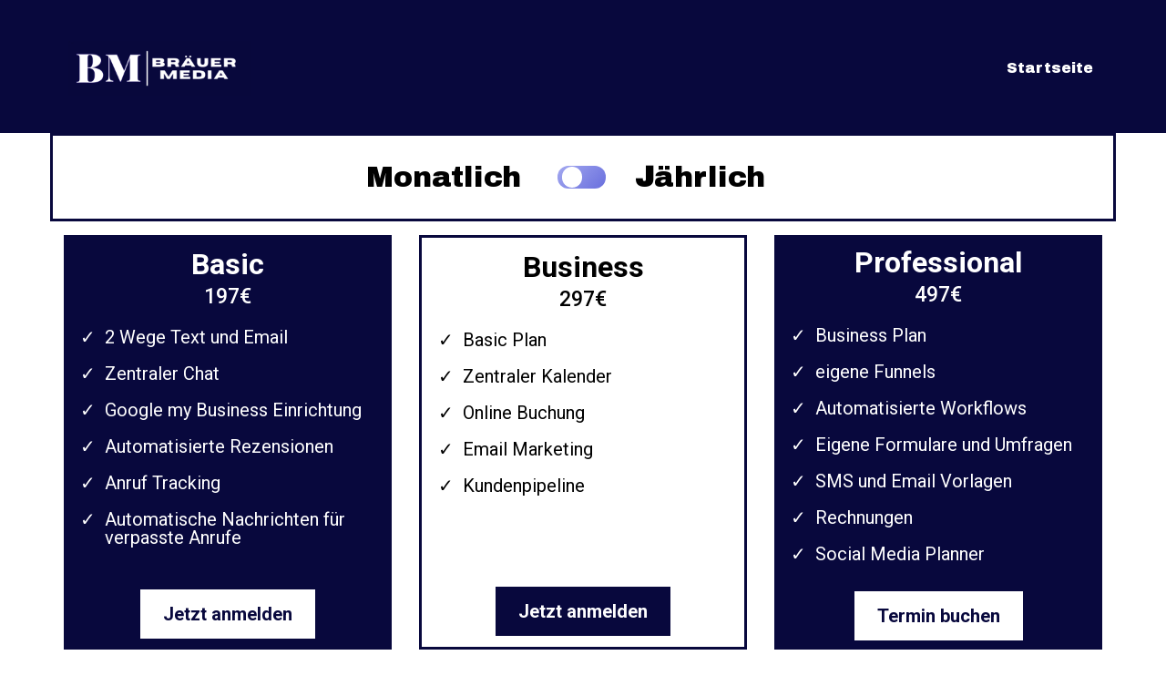

--- FILE ---
content_type: text/html;charset=utf-8
request_url: https://braeuermedia.com/preisplan
body_size: 38891
content:
<!DOCTYPE html><html  lang="en" data-capo=""><head><meta charset="utf-8">
<meta name="viewport" content="width=device-width, initial-scale=1">
<title>Preisplan - BräuerMedia</title>
<link rel="preconnect" href="https://fonts.gstatic.com/" crossorigin="anonymous">
<link rel="stylesheet" href="https://fonts.googleapis.com/css?family=Lato:100,100i,200,200i,300,300i,400,400i,500,500i,600,600i,700,700i,800,800i,900,900i%7CRoboto:100,100i,200,200i,300,300i,400,400i,500,500i,600,600i,700,700i,800,800i,900,900i%7COpen%20Sans:100,100i,200,200i,300,300i,400,400i,500,500i,600,600i,700,700i,800,800i,900,900i%7CDroid%20Sans:100,100i,200,200i,300,300i,400,400i,500,500i,600,600i,700,700i,800,800i,900,900i%7CMontserrat:100,100i,200,200i,300,300i,400,400i,500,500i,600,600i,700,700i,800,800i,900,900i%7CArchivo%20Black:100,100i,200,200i,300,300i,400,400i,500,500i,600,600i,700,700i,800,800i,900,900i&display=swap" media="print" onload="this.media='all'">
<style type="text/css"> 

 :root{ --primary: #37ca37;
--secondary: #188bf6;
--white: #ffffff;
--gray: #cbd5e0;
--black: #000000;
--red: #e93d3d;
--orange: #f6ad55;
--yellow: #faf089;
--green: #9ae6b4;
--teal: #63b3ed;
--indigo: #757BBD;
--purple: #d6bcfa;
--pink: #fbb6ce;
--transparent: transparent;
--overlay: rgba(0, 0, 0, 0.5);
--color-crh5k0qwvq: rgb(255, 255, 255);
--color-0hl7sl60gi: rgb(45, 127, 249);
--color-zn8r976rpi: rgb(219, 219, 219);
--color-l63o11zg: #ff323f;
--color-l837cmxq: #08083d;
--color-l837dlnp: #1e43ff;
--color-hfts5q5mq0: rgb(136, 136, 136);
--color-l85jub00: #e3e3e3;
--color-ljfy9l5o: #393C9D;
--arial: Arial;
--lato: Lato;
--open-sans: Open Sans;
--montserrat: Montserrat;
--roboto: Roboto;
--droid-sans: Droid Sans;
--archivo-black: Archivo Black;
--contentfont: Roboto;
--headlinefont: Roboto;
--link-color: var(--secondary);
--text-color: var(--black); } .bg-fixed{bottom:0;top:0;left:0;right:0;position:fixed;overflow:auto;background-color:var(--white)} 
      
      .drop-zone-draggable .hl_main_popup{font-family:var(--contentfont);border-width:3px;margin-top:100px;border-style:solid;border-color:var(--gray);background-color:var(--color-crh5k0qwvq);padding:40px 0 55px}
      
      

      
      .drop-zone-draggable .row-2M4REU30XO{border-style:solid;border-width:3px;padding:0;width:100%}
      
      
.drop-zone-draggable .col-99UIOE7D5Y{width:100%}.drop-zone-draggable .col-99UIOE7D5Y .inner{border-width:3px;padding:0 10px;border-style:solid;width:100%}

      .drop-zone-draggable .heading-YB71SDSY2K{margin-top:0;text-align:center}
      .drop-zone-draggable .cheading-YB71SDSY2K{font-family:var(--roboto);icon-color:var(--black);text-align:center;line-height:1.3em;color:var(--black)}
      
      

      .drop-zone-draggable .image-PYV9S0ARRZ{text-align:center;margin-top:35px}
      .drop-zone-draggable .cimage-PYV9S0ARRZ{font-family:var(--contentfont);italic-text-color:var(--black);underline-text-color:var(--black);bold-text-color:var(--black);margin-top:0;link-text-color:var(--secondary);text-align:center;icon-color:var(--black);color:var(--black)}
      
      

      
      .drop-zone-draggable .row-E1DKVFGOLX{border-style:solid;border-width:3px;padding:40px 85px 0;width:100%}
      
      
.drop-zone-draggable .col-61NU103FN5{width:58.33%}.drop-zone-draggable .col-61NU103FN5 .inner{width:58.33%;border-width:3px;border-style:solid;padding:0 10px}

      .drop-zone-draggable .button-6H0G49WE4Z{margin-top:0;text-align:center}
      .drop-zone-draggable .cbutton-6H0G49WE4Z{font-family:var(--contentfont);link-text-color:var(--secondary);text-align:center;underline-text-color:var(--color-crh5k0qwvq);font-weight:700;width:100%;bold-text-color:var(--color-crh5k0qwvq);italic-text-color:var(--color-crh5k0qwvq);color:var(--color-crh5k0qwvq);icon-color:var(--color-crh5k0qwvq);margin-top:0;padding:13px 35px;background-color:var(--color-0hl7sl60gi)}
      
      
.drop-zone-draggable .col-S01M5H03QF{width:41.66%}.drop-zone-draggable .col-S01M5H03QF .inner{border-style:solid;border-width:3px;width:41.66%;padding:0 10px}

      .drop-zone-draggable .paragraph-ZXB7FV4NZK{margin-top:20px;text-align:left}
      .drop-zone-draggable .cparagraph-ZXB7FV4NZK{font-family:var(--contentfont);icon-color:var(--black);color:var(--black);text-align:left}
      
      
#hl_main_popup{border-width:3px;margin-top:100px;border-style:solid;border-color:var(--gray);background-color:var(--color-crh5k0qwvq);padding:40px 0 55px;width:720px} @media only screen and (min-width:768px){#col-99UIOE7D5Y>.inner{flex-direction:column;justify-content:inherit;align-items:inherit;flex-wrap:nowrap}} .heading-YB71SDSY2K{font-weight:400}.heading-YB71SDSY2K strong{font-weight:700}.heading-YB71SDSY2K em,.heading-YB71SDSY2K strong,.heading-YB71SDSY2K u{color:var(--black)!important}.heading-YB71SDSY2K a,.heading-YB71SDSY2K a *{color:var(--secondary)!important;text-decoration:none}.heading-YB71SDSY2K a:hover{text-decoration:underline}@media screen and (min-width:0px) and (max-width:480px){.heading-YB71SDSY2K h1,.heading-YB71SDSY2K h2,.heading-YB71SDSY2K h3,.heading-YB71SDSY2K h4,.heading-YB71SDSY2K h5,.heading-YB71SDSY2K h6,.heading-YB71SDSY2K ul li,.heading-YB71SDSY2K.text-output{font-size:32px!important}}@media screen and (min-width:481px) and (max-width:10000px){.heading-YB71SDSY2K h1,.heading-YB71SDSY2K h2,.heading-YB71SDSY2K h3,.heading-YB71SDSY2K h4,.heading-YB71SDSY2K h5,.heading-YB71SDSY2K h6,.heading-YB71SDSY2K ul li,.heading-YB71SDSY2K.text-output{font-size:32px!important}}.heading-YB71SDSY2K.text-output h1:first-child:before,.heading-YB71SDSY2K.text-output h2:first-child:before,.heading-YB71SDSY2K.text-output h3:first-child:before,.heading-YB71SDSY2K.text-output h4:first-child:before,.heading-YB71SDSY2K.text-output h5:first-child:before,.heading-YB71SDSY2K.text-output h6:first-child:before,.heading-YB71SDSY2K.text-output p:first-child:before{color:var(--black);content:'\';
    font-family: '';margin-right:5px;font-weight:700} @media only screen and (min-width:768px){#col-61NU103FN5>.inner{flex-direction:column;justify-content:inherit;align-items:inherit;flex-wrap:nowrap}} @media screen and (min-width:481px) and (max-width:10000px){.button-6H0G49WE4Z .button-icon-end,.button-6H0G49WE4Z .button-icon-start,.button-6H0G49WE4Z .main-heading-button{font-size:20px}.button-6H0G49WE4Z .button-icon-start{margin-right:5px}.button-6H0G49WE4Z .button-icon-end{margin-left:5px}.button-6H0G49WE4Z .sub-heading-button{font-size:14px;color:var(--color-crh5k0qwvq)}}@media screen and (min-width:0px) and (max-width:480px){.button-6H0G49WE4Z .button-icon-end,.button-6H0G49WE4Z .button-icon-start,.button-6H0G49WE4Z .main-heading-button{font-size:20px}.button-6H0G49WE4Z .button-icon-start{margin-right:5px}.button-6H0G49WE4Z .button-icon-end{margin-left:5px}.button-6H0G49WE4Z .sub-heading-button{font-size:14px;color:var(--color-crh5k0qwvq)}} @media only screen and (min-width:768px){#col-S01M5H03QF>.inner{flex-direction:column;justify-content:inherit;align-items:inherit;flex-wrap:nowrap}} .paragraph-ZXB7FV4NZK{font-weight:400}.paragraph-ZXB7FV4NZK strong{color:var(--black)!important;font-weight:700}.paragraph-ZXB7FV4NZK em,.paragraph-ZXB7FV4NZK u{color:var(--black)!important}.paragraph-ZXB7FV4NZK a,.paragraph-ZXB7FV4NZK a *{color:var(--secondary)!important;text-decoration:none}.paragraph-ZXB7FV4NZK a:hover{text-decoration:underline}@media screen and (min-width:0px) and (max-width:480px){.paragraph-ZXB7FV4NZK h1,.paragraph-ZXB7FV4NZK h2,.paragraph-ZXB7FV4NZK h3,.paragraph-ZXB7FV4NZK h4,.paragraph-ZXB7FV4NZK h5,.paragraph-ZXB7FV4NZK h6,.paragraph-ZXB7FV4NZK ul li,.paragraph-ZXB7FV4NZK.text-output{font-size:16px!important}}@media screen and (min-width:481px) and (max-width:10000px){.paragraph-ZXB7FV4NZK h1,.paragraph-ZXB7FV4NZK h2,.paragraph-ZXB7FV4NZK h3,.paragraph-ZXB7FV4NZK h4,.paragraph-ZXB7FV4NZK h5,.paragraph-ZXB7FV4NZK h6,.paragraph-ZXB7FV4NZK ul li,.paragraph-ZXB7FV4NZK.text-output{font-size:16px!important}}.paragraph-ZXB7FV4NZK.text-output h1:first-child:before,.paragraph-ZXB7FV4NZK.text-output h2:first-child:before,.paragraph-ZXB7FV4NZK.text-output h3:first-child:before,.paragraph-ZXB7FV4NZK.text-output h4:first-child:before,.paragraph-ZXB7FV4NZK.text-output h5:first-child:before,.paragraph-ZXB7FV4NZK.text-output h6:first-child:before,.paragraph-ZXB7FV4NZK.text-output p:first-child:before{color:var(--black);content:'\';
    font-family: '';margin-right:5px;font-weight:700} .pricing-checkbox {
    display: none;
}

.toggle-background {
    background: linear-gradient(
    135deg,
    rgba(163, 168, 240, 1) 0%,
    rgba(105, 111, 221, 1) 100%
  );
    display: flex;
    justify-content: flex-start;
    align-items: center;
  /* height: 25px;
  width: 50px; */
    height: 1.6rem;
    width: 3.3rem;
    border-radius: 1.6rem;
    padding: 0.3rem;
}

.toggle-circle {
    background-color: #fff;
    height: 1.4rem;
    width: 1.4rem;
    border-radius: 50%;
}

.pricing-checkbox:checked + .toggle-background {
    justify-content: flex-end;
} 
 /* ---- Section styles ----- */ 
:root{--archivo-black:Archivo Black;--white:#ffffff;--black:#000000;--teal:#63b3ed;--transparent:transparent;--overlay:rgba(0, 0, 0, 0.5);--color-l837cmxq:#08083d}.hl_page-preview--content .section-m0RRfLq-wL{padding:20px 0 0;margin-top:0;margin-bottom:0;background-color:var(--color-l837cmxq);border-color:var(--black);border-width:2px;border-style:solid}.hl_page-preview--content .col-vv5kncXYnN .inner,.hl_page-preview--content .row-CiMSuynv0p{margin-top:0;margin-bottom:0;padding:15px 0 31px;background-color:var(--transparent);border-color:var(--black);border-width:2px;border-style:solid;width:100%}.hl_page-preview--content .col-vv5kncXYnN{width:100%}.hl_page-preview--content .col-vv5kncXYnN .inner{padding:10px 5px}.hl_page-preview--content .cnav-menu-GO8EVh_3Xf,.hl_page-preview--content .cnav-menu-SRvpl7YBEX{font-family:var(--archivo-black);padding:0;margin-top:0;background-color:var(--color-l837cmxq);mobile-background-color:var(--overlay);color:var(--white);bold-text-color:var(--text-color);italic-text-color:var(--text-color);underline-text-color:var(--text-color);icon-color:var(--text-color);secondary-color:var(--color-l837cmxq);nav-menu-item-hover-background-color:var(--white);line-height:1.3em;text-transform:none;letter-spacing:0;text-align:center;border-color:var(--black);border-width:2px;border-style:solid;nav-menu-item-spacing-x:5px;nav-menu-item-spacing-y:5px;dropdown-background:var(--white);dropdown-text-color:var(--black);dropdown-hover-color:var(--black);dropdown-item-spacing:10px}.hl_page-preview--content .cnav-menu-SRvpl7YBEX{mobile-background-color:var(--color-l837cmxq);icon-color:var(--white);secondary-color:var(--teal)}#section-m0RRfLq-wL>.inner{max-width:1170px}#col-vv5kncXYnN>.inner{flex-direction:column;justify-content:center;align-items:inherit;flex-wrap:nowrap}.--mobile #nav-menu-GO8EVh_3Xf .nav-menu{font-size:14px}#nav-menu-GO8EVh_3Xf .nav-menu{font-size:16px}#nav-menu-popup.nav-menu-GO8EVh_3Xf .nav-menu-body{background:var(--overlay)}#nav-menu-GO8EVh_3Xf .nav-menu li.nav-menu-item,#nav-menu-SRvpl7YBEX .nav-menu li.nav-menu-item{flex:1;display:flex;align-items:center;height:100%;white-space:nowrap}#nav-menu-GO8EVh_3Xf .nav-menu .nav-menu-item a,#nav-menu-popup.nav-menu-GO8EVh_3Xf .nav-menu .nav-menu-item a{color:var(--white);cursor:pointer;height:inherit;display:flex;align-items:center;padding:5px;transition:all .3s ease}#nav-menu-GO8EVh_3Xf .nav-menu .nav-menu-item:hover a{color:var(--color-l837cmxq);background:var(--white)}#nav-menu-popup.nav-menu-GO8EVh_3Xf .nav-menu .nav-menu-item:hover a,#nav-menu-popup.nav-menu-GO8EVh_3Xf .nav-menu-body .nav-menu .nav-menu-item:hover{color:var(--color-l837cmxq)}.--mobile #nav-menu-GO8EVh_3Xf .nav-menu .dropdown-menu .dropdown-item{font-size:12px}#nav-menu-popup.nav-menu-GO8EVh_3Xf .nav-menu{font-size:14px;font-family:var(--archivo-black)}#nav-menu-popup.nav-menu-GO8EVh_3Xf .nav-menu-body .close-menu{color:var(--text-color);font-size:14px}#nav-menu-popup.nav-menu-GO8EVh_3Xf .nav-menu-body .nav-menu .nav-menu-item{color:var(--white);text-align:center;transition:all .3s ease;font-size:12px}#nav-menu-GO8EVh_3Xf .nav-menu .dropdown-menu .dropdown-item{font-size:14px;text-align:center}#nav-menu-GO8EVh_3Xf .nav-menu .dropdown-menu .dropdown-item a,#nav-menu-popup.nav-menu-GO8EVh_3Xf .nav-menu .nav-dropdown-menu .nav-menu-item:hover a{color:var(--black);background:var(--white);padding:10px;transition:all .3s ease}#nav-menu-GO8EVh_3Xf .nav-menu .dropdown-menu .dropdown-item:hover a,#nav-menu-popup.nav-menu-GO8EVh_3Xf .nav-menu-body .nav-dropdown-menu .nav-menu-item a,#nav-menu-popup.nav-menu-GO8EVh_3Xf .nav-menu-body .nav-dropdown-menu .nav-menu-item:hover a{color:var(--black)}#nav-menu-popup.nav-menu-GO8EVh_3Xf .nav-menu-body .nav-dropdown-menu .nav-menu-item{background:var(--white);font-size:12px}#nav-menu-GO8EVh_3Xf .nav-menu-mobile span::before,#nav-menu-SRvpl7YBEX .nav-menu-mobile span::before{cursor:pointer;color:var(--text-color);content:"";font-family:"Font Awesome 5 Free";font-weight:700;font-size:14px}@media screen and (min-width:0px) and (max-width:480px){.nav-menu-GO8EVh_3Xf .branding .title{font-size:14px;line-height:1.3em}}@media screen and (min-width:481px) and (max-width:10000px){.nav-menu-GO8EVh_3Xf .branding .title{font-size:16px;line-height:1.3em}}#nav-menu-GO8EVh_3Xf strong{font-weight:700}#nav-menu-GO8EVh_3Xf em,#nav-menu-GO8EVh_3Xf strong,#nav-menu-GO8EVh_3Xf u{color:var(--text-color)!important}#nav-menu-SRvpl7YBEX .nav-menu,.--mobile #nav-menu-SRvpl7YBEX .nav-menu{font-size:16px}#nav-menu-popup.nav-menu-SRvpl7YBEX .nav-menu-body{background:var(--color-l837cmxq)}#nav-menu-SRvpl7YBEX .nav-menu .nav-menu-item a,#nav-menu-popup.nav-menu-SRvpl7YBEX .nav-menu .nav-menu-item a{color:var(--white);cursor:pointer;height:inherit;display:flex;align-items:center;padding:5px;transition:all .3s ease}#nav-menu-SRvpl7YBEX .nav-menu .nav-menu-item:hover a{color:var(--teal);background:var(--white)}#nav-menu-popup.nav-menu-SRvpl7YBEX .nav-menu .nav-menu-item:hover a,#nav-menu-popup.nav-menu-SRvpl7YBEX .nav-menu-body .nav-menu .nav-menu-item:hover{color:var(--teal)}.--mobile #nav-menu-SRvpl7YBEX .nav-menu .dropdown-menu .dropdown-item{font-size:14px}#nav-menu-popup.nav-menu-SRvpl7YBEX .nav-menu{font-size:16px;font-family:var(--archivo-black)}#nav-menu-popup.nav-menu-SRvpl7YBEX .nav-menu-body .close-menu{color:var(--white);font-size:16px}#nav-menu-popup.nav-menu-SRvpl7YBEX .nav-menu-body .nav-menu .nav-menu-item{color:var(--white);text-align:center;transition:all .3s ease;font-size:14px}#nav-menu-SRvpl7YBEX .nav-menu .dropdown-menu .dropdown-item{font-size:14px;text-align:center}#nav-menu-SRvpl7YBEX .nav-menu .dropdown-menu .dropdown-item a,#nav-menu-popup.nav-menu-SRvpl7YBEX .nav-menu .nav-dropdown-menu .nav-menu-item:hover a{color:var(--black);background:var(--white);padding:10px;transition:all .3s ease}#nav-menu-SRvpl7YBEX .nav-menu .dropdown-menu .dropdown-item:hover a,#nav-menu-popup.nav-menu-SRvpl7YBEX .nav-menu-body .nav-dropdown-menu .nav-menu-item a,#nav-menu-popup.nav-menu-SRvpl7YBEX .nav-menu-body .nav-dropdown-menu .nav-menu-item:hover a{color:var(--black)}#nav-menu-popup.nav-menu-SRvpl7YBEX .nav-menu-body .nav-dropdown-menu .nav-menu-item{background:var(--white);font-size:14px}#nav-menu-SRvpl7YBEX .nav-menu-mobile span::before{color:var(--white);font-size:16px}@media screen and (min-width:0px) and (max-width:480px){.nav-menu-SRvpl7YBEX .branding .title{font-size:16px;line-height:1.3em}}@media screen and (min-width:481px) and (max-width:10000px){.nav-menu-SRvpl7YBEX .branding .title{font-size:16px;line-height:1.3em}}#nav-menu-SRvpl7YBEX strong{font-weight:700}#nav-menu-SRvpl7YBEX em,#nav-menu-SRvpl7YBEX strong,#nav-menu-SRvpl7YBEX u{color:var(--text-color)!important} 
 /* ---- Section styles ----- */ 
:root{--archivo-black:Archivo Black;--black:#000000;--transparent:transparent;--color-l837cmxq:#08083d}.hl_page-preview--content .row-QDTi-mIkaf,.hl_page-preview--content .section-U7P75ktJY3{padding:0;margin-top:0;margin-bottom:0;background-color:var(--transparent);border-color:var(--black);border-width:2px;border-style:solid}.hl_page-preview--content .row-QDTi-mIkaf{padding:15px 0;border-color:var(--color-l837cmxq);border-width:3px;width:100%}.hl_page-preview--content .col--q5y42WV3_{width:45.9%}.hl_page-preview--content .col--q5y42WV3_ .inner{padding:10px 5px;width:45.9%;margin-top:0;margin-bottom:0}.hl_page-preview--content .heading-8VYd6v7DlI{margin-top:0;margin-bottom:0}.hl_page-preview--content .cheading-8VYd6v7DlI,.hl_page-preview--content .col--q5y42WV3_ .inner,.hl_page-preview--content .col-QZizLr7z7x .inner{background-color:var(--transparent);border-color:var(--black);border-width:2px;border-style:solid}.hl_page-preview--content .cheading-8VYd6v7DlI{font-family:var(--archivo-black);color:var(--text-color);icon-color:var(--text-color);font-weight:400;padding:0;opacity:1;text-shadow:0 0 0 transparent;line-height:1.3em;letter-spacing:0;text-align:right}.hl_page-preview--content .col-QZizLr7z7x{width:7.3%}.hl_page-preview--content .col-QZizLr7z7x .inner{padding:10px 5px;width:7.3%;margin-top:0;margin-bottom:0}.hl_page-preview--content .custom-code-4v3lNgCZ5W{margin-top:0;margin-bottom:0}.hl_page-preview--content .col-B8vCnmm_RL{width:46.8%}.hl_page-preview--content .col-B8vCnmm_RL .inner{padding:10px 5px;width:46.8%;margin-top:0;margin-bottom:0}.hl_page-preview--content .heading-0AWeRc412N{margin-top:0;margin-bottom:0}.hl_page-preview--content .cheading-0AWeRc412N,.hl_page-preview--content .col-B8vCnmm_RL .inner{background-color:var(--transparent);border-color:var(--black);border-width:2px;border-style:solid}.hl_page-preview--content .cheading-0AWeRc412N{font-family:var(--archivo-black);color:var(--text-color);icon-color:var(--text-color);font-weight:400;padding:0;opacity:1;text-shadow:0 0 0 transparent;line-height:1.3em;letter-spacing:0;text-align:left}.hl_page-preview--content .row-HmC3Oe0yyn{margin-top:0;margin-bottom:0;padding:15px 0;background-color:var(--transparent);border-color:var(--color-l837cmxq);border-width:3px;border-style:solid;width:100%}.hl_page-preview--content .col-vg3Yk3EIwd{width:45.9%}.hl_page-preview--content .col-vg3Yk3EIwd .inner{padding:10px 5px;width:45.9%;margin-top:0;margin-bottom:0}.hl_page-preview--content .heading-trxDKOmBpv{margin-top:0;margin-bottom:0}.hl_page-preview--content .cheading-trxDKOmBpv,.hl_page-preview--content .col-oXDrvM3vQW .inner,.hl_page-preview--content .col-vg3Yk3EIwd .inner{background-color:var(--transparent);border-color:var(--black);border-width:2px;border-style:solid}.hl_page-preview--content .cheading-trxDKOmBpv{font-family:var(--archivo-black);color:var(--text-color);icon-color:var(--text-color);font-weight:400;padding:0;opacity:1;text-shadow:0 0 0 transparent;line-height:1.3em;letter-spacing:0;text-align:center}.hl_page-preview--content .col-oXDrvM3vQW{width:7.3%}.hl_page-preview--content .col-oXDrvM3vQW .inner{padding:10px 5px;width:7.3%;margin-top:0;margin-bottom:0}.hl_page-preview--content .custom-code-_BHDa6bQ9C{margin-top:0;margin-bottom:0}#section-U7P75ktJY3>.inner{max-width:1170px}#col--q5y42WV3_>.inner,#col-B8vCnmm_RL>.inner,#col-QZizLr7z7x>.inner,#col-oXDrvM3vQW>.inner,#col-vg3Yk3EIwd>.inner{flex-direction:column;justify-content:center;align-items:inherit;flex-wrap:nowrap}.heading-0AWeRc412N,.heading-8VYd6v7DlI,.heading-trxDKOmBpv{font-weight:400}.heading-8VYd6v7DlI strong{font-weight:700}.heading-8VYd6v7DlI em,.heading-8VYd6v7DlI strong,.heading-8VYd6v7DlI u{color:var(--text-color)!important}.heading-0AWeRc412N a,.heading-0AWeRc412N a *,.heading-8VYd6v7DlI a,.heading-8VYd6v7DlI a *,.heading-trxDKOmBpv a,.heading-trxDKOmBpv a *{color:var(--link-color)!important;text-decoration:none}.heading-0AWeRc412N a:hover,.heading-8VYd6v7DlI a:hover,.heading-trxDKOmBpv a:hover{text-decoration:underline}@media screen and (min-width:0px) and (max-width:480px){.heading-8VYd6v7DlI h1,.heading-8VYd6v7DlI h2,.heading-8VYd6v7DlI h3,.heading-8VYd6v7DlI h4,.heading-8VYd6v7DlI h5,.heading-8VYd6v7DlI h6,.heading-8VYd6v7DlI ul li,.heading-8VYd6v7DlI.text-output{font-size:32px!important}}@media screen and (min-width:481px) and (max-width:10000px){.heading-8VYd6v7DlI h1,.heading-8VYd6v7DlI h2,.heading-8VYd6v7DlI h3,.heading-8VYd6v7DlI h4,.heading-8VYd6v7DlI h5,.heading-8VYd6v7DlI h6,.heading-8VYd6v7DlI ul li,.heading-8VYd6v7DlI.text-output{font-size:32px!important}}.heading-0AWeRc412N.text-output h1:first-child:before,.heading-0AWeRc412N.text-output h2:first-child:before,.heading-0AWeRc412N.text-output h3:first-child:before,.heading-0AWeRc412N.text-output h4:first-child:before,.heading-0AWeRc412N.text-output h5:first-child:before,.heading-0AWeRc412N.text-output h6:first-child:before,.heading-0AWeRc412N.text-output p:first-child:before,.heading-8VYd6v7DlI.text-output h1:first-child:before,.heading-8VYd6v7DlI.text-output h2:first-child:before,.heading-8VYd6v7DlI.text-output h3:first-child:before,.heading-8VYd6v7DlI.text-output h4:first-child:before,.heading-8VYd6v7DlI.text-output h5:first-child:before,.heading-8VYd6v7DlI.text-output h6:first-child:before,.heading-8VYd6v7DlI.text-output p:first-child:before,.heading-trxDKOmBpv.text-output h1:first-child:before,.heading-trxDKOmBpv.text-output h2:first-child:before,.heading-trxDKOmBpv.text-output h3:first-child:before,.heading-trxDKOmBpv.text-output h4:first-child:before,.heading-trxDKOmBpv.text-output h5:first-child:before,.heading-trxDKOmBpv.text-output h6:first-child:before,.heading-trxDKOmBpv.text-output p:first-child:before{color:var(--text-color);content:'\';
    font-family: '';margin-right:5px;font-weight:700}.heading-0AWeRc412N strong{font-weight:700;color:var(--text-color)!important}@media screen and (min-width:0px) and (max-width:480px){.heading-0AWeRc412N h1,.heading-0AWeRc412N h2,.heading-0AWeRc412N h3,.heading-0AWeRc412N h4,.heading-0AWeRc412N h5,.heading-0AWeRc412N h6,.heading-0AWeRc412N ul li,.heading-0AWeRc412N.text-output{font-size:32px!important}}@media screen and (min-width:481px) and (max-width:10000px){.heading-0AWeRc412N h1,.heading-0AWeRc412N h2,.heading-0AWeRc412N h3,.heading-0AWeRc412N h4,.heading-0AWeRc412N h5,.heading-0AWeRc412N h6,.heading-0AWeRc412N ul li,.heading-0AWeRc412N.text-output{font-size:32px!important}}.heading-trxDKOmBpv strong{font-weight:700}.heading-0AWeRc412N em,.heading-0AWeRc412N u,.heading-trxDKOmBpv em,.heading-trxDKOmBpv strong,.heading-trxDKOmBpv u{color:var(--text-color)!important}@media screen and (min-width:0px) and (max-width:480px){.heading-trxDKOmBpv h1,.heading-trxDKOmBpv h2,.heading-trxDKOmBpv h3,.heading-trxDKOmBpv h4,.heading-trxDKOmBpv h5,.heading-trxDKOmBpv h6,.heading-trxDKOmBpv ul li,.heading-trxDKOmBpv.text-output{font-size:27px!important}}@media screen and (min-width:481px) and (max-width:10000px){.heading-trxDKOmBpv h1,.heading-trxDKOmBpv h2,.heading-trxDKOmBpv h3,.heading-trxDKOmBpv h4,.heading-trxDKOmBpv h5,.heading-trxDKOmBpv h6,.heading-trxDKOmBpv ul li,.heading-trxDKOmBpv.text-output{font-size:32px!important}} 
 /* ---- Section styles ----- */ 
:root{--roboto:Roboto;--white:#ffffff;--black:#000000;--green:#9ae6b4;--transparent:transparent;--color-l837cmxq:#08083d}.hl_page-preview--content .section-HseoF0b-4i{padding:0 0 20px;margin-top:0;margin-bottom:0;background-color:var(--transparent);border-color:var(--black);border-width:2px;border-style:solid}.hl_page-preview--content .col-NkrXB0PP6S .inner,.hl_page-preview--content .col-sxUbwYr17W .inner,.hl_page-preview--content .row-pnXXZnBYh4{margin-top:0;margin-bottom:0;padding:15px 0 67px;background-color:var(--transparent);border-color:var(--black);border-width:2px;border-style:solid;width:100%}.hl_page-preview--content .col-sxUbwYr17W{width:100%}.hl_page-preview--content .col-NkrXB0PP6S .inner,.hl_page-preview--content .col-sxUbwYr17W .inner{padding:10px 5px;background-color:var(--color-l837cmxq)}.hl_page-preview--content .heading-Fn9Lv2_Frw{margin-top:0;margin-bottom:0}.hl_page-preview--content .cheading-Fn9Lv2_Frw{font-family:var(--headlinefont);background-color:var(--transparent);color:var(--white);icon-color:var(--text-color);font-weight:400;padding:0;opacity:1;text-shadow:0 0 0 transparent;border-color:var(--black);border-width:2px;border-style:solid;line-height:1.3em;text-transform:none;letter-spacing:0;text-align:center}.hl_page-preview--content .sub-heading-fivEU4iXMM{margin-top:0;margin-bottom:0}.hl_page-preview--content .csub-heading-fivEU4iXMM{font-family:var(--headlinefont);background-color:var(--transparent);color:var(--white);icon-color:var(--text-color);font-weight:400;padding:0;opacity:1;text-shadow:0 0 0 transparent;border-color:var(--black);border-width:2px;border-style:solid;line-height:1.3em;text-transform:none;letter-spacing:0;text-align:center}.hl_page-preview--content .button-yRj7wlOAHB{margin-top:0;margin-bottom:0;text-align:center}.hl_page-preview--content .cbutton-yRj7wlOAHB{font-family:var(--headlinefont);background-color:var(--white);color:var(--color-l837cmxq);secondary-color:var(--white);text-decoration:none;padding:15px 20px;font-weight:700;border-color:var(--green);border-width:2px;border-style:solid;letter-spacing:0;text-transform:none;text-shadow:0 0 0 transparent;width:auto%}.hl_page-preview--content .bulletList-IZAuZBNhRh{margin-top:0;margin-bottom:0}.hl_page-preview--content .cbulletList-IZAuZBNhRh{font-family:var(--headlinefont);background-color:var(--transparent);color:var(--white);icon-color:var(--white);padding:0 0 47px;opacity:1;text-shadow:0 0 0 transparent;border-color:var(--black);border-width:2px;border-style:solid;line-height:1em;letter-spacing:0;text-align:left}.hl_page-preview--content .col-NkrXB0PP6S{width:100%}.hl_page-preview--content .col-NkrXB0PP6S .inner{background-color:var(--white);border-color:var(--color-l837cmxq);border-width:3px}.hl_page-preview--content .heading-r6X9JRGqPc{margin-top:0;margin-bottom:0}.hl_page-preview--content .cheading-r6X9JRGqPc{font-family:var(--headlinefont);background-color:var(--transparent);color:var(--text-color);icon-color:var(--text-color);font-weight:400;padding:0;opacity:1;text-shadow:0 0 0 transparent;border-color:var(--black);border-width:2px;border-style:solid;line-height:1.3em;letter-spacing:0;text-align:center}.hl_page-preview--content .sub-heading-UCDxj-u8Uw{margin-top:0;margin-bottom:0}.hl_page-preview--content .csub-heading-UCDxj-u8Uw{font-family:var(--headlinefont);background-color:var(--transparent);color:var(--text-color);icon-color:var(--text-color);font-weight:400;padding:0;opacity:1;text-shadow:0 0 0 transparent;border-color:var(--black);border-width:2px;border-style:solid;line-height:1.3em;text-transform:none;letter-spacing:0;text-align:center}.hl_page-preview--content .bulletList-M9WAHwS2y_{margin-top:0;margin-bottom:0}.hl_page-preview--content .cbulletList-M9WAHwS2y_{font-family:var(--headlinefont);background-color:var(--transparent);color:var(--text-color);icon-color:var(--text-color);padding:0 0 81px;opacity:1;text-shadow:0 0 0 transparent;border-color:var(--black);border-width:2px;border-style:solid;line-height:1em;letter-spacing:0;text-align:left}.hl_page-preview--content .button-sFr1jx-wvB{margin-top:0;margin-bottom:0;text-align:center}.hl_page-preview--content .cbutton-sFr1jx-wvB{font-family:var(--headlinefont);background-color:var(--color-l837cmxq);color:var(--white);secondary-color:var(--white);text-decoration:none;padding:15px 20px;font-weight:700;border-color:var(--green);border-width:2px;border-style:solid;letter-spacing:0;text-transform:none;text-shadow:0 0 0 transparent;width:auto%}.hl_page-preview--content .col-HV0daNjnb_{width:100%}.hl_page-preview--content .col-HV0daNjnb_ .inner{background-color:var(--color-l837cmxq);border-color:var(--black);border-width:2px;border-style:solid}.hl_page-preview--content .heading-LtUU2nihtL{margin-top:0;margin-bottom:0}.hl_page-preview--content .cheading-LtUU2nihtL{font-family:var(--headlinefont);background-color:var(--transparent);color:var(--text-color);icon-color:var(--text-color);font-weight:400;padding:0;opacity:1;text-shadow:0 0 0 transparent;border-color:var(--black);border-width:2px;border-style:solid;line-height:1.3em;letter-spacing:0;text-align:center}.hl_page-preview--content .sub-heading-mDdpB78ZEL{margin-top:0;margin-bottom:0}.hl_page-preview--content .csub-heading-mDdpB78ZEL{font-family:var(--headlinefont);background-color:var(--transparent);color:var(--white);icon-color:var(--text-color);font-weight:400;padding:0;opacity:1;text-shadow:0 0 0 transparent;border-color:var(--black);border-width:2px;border-style:solid;line-height:1.3em;text-transform:none;letter-spacing:0;text-align:center}.hl_page-preview--content .bulletList-6BUmRnTYbd{margin-top:0;margin-bottom:0}.hl_page-preview--content .cbulletList-6BUmRnTYbd{font-family:var(--headlinefont);background-color:var(--transparent);color:var(--white);icon-color:var(--white);padding:0 0 31px;opacity:1;text-shadow:0 0 0 transparent;border-color:var(--black);border-width:2px;border-style:solid;line-height:1em;letter-spacing:0;text-align:left}.hl_page-preview--content .button-peE0r3leiI{margin-top:0;margin-bottom:0;text-align:center}.hl_page-preview--content .cbutton-peE0r3leiI{font-family:var(--headlinefont);background-color:var(--white);color:var(--color-l837cmxq);secondary-color:var(--white);text-decoration:none;padding:15px 20px;font-weight:700;border-color:var(--green);border-width:2px;border-style:solid;letter-spacing:0;text-transform:none;text-shadow:0 0 0 transparent;width:auto%}.hl_page-preview--content .row-ncr8ca0bGN{margin-top:0;margin-bottom:0;padding:15px 0;background-color:var(--color-l837cmxq);border-color:var(--black);border-width:2px;border-style:solid;width:100%}.hl_page-preview--content .col-W4OmyCqWmZ{width:100%}.hl_page-preview--content .col-HV0daNjnb_ .inner,.hl_page-preview--content .col-W4OmyCqWmZ .inner{padding:10px 5px;width:100%;margin-top:0;margin-bottom:0}.hl_page-preview--content .heading-uqtbjw6e9h{margin-top:0;margin-bottom:0}.hl_page-preview--content .cheading-uqtbjw6e9h,.hl_page-preview--content .col-W4OmyCqWmZ .inner{background-color:var(--transparent);border-color:var(--black);border-width:2px;border-style:solid}.hl_page-preview--content .cheading-uqtbjw6e9h{font-family:var(--headlinefont);color:var(--white);icon-color:var(--text-color);font-weight:400;padding:0;opacity:1;text-shadow:0 0 0 transparent;line-height:1.3em;letter-spacing:0;text-align:center}.hl_page-preview--content .sub-heading-f6ZcJN69YH{margin-top:0;margin-bottom:0}.hl_page-preview--content .csub-heading-f6ZcJN69YH{font-family:var(--contentfont);background-color:var(--transparent);color:var(--white);icon-color:var(--text-color);font-weight:400;padding:17px 0 0;opacity:1;text-shadow:0 0 0 transparent;border-color:var(--black);border-width:2px;border-style:solid;line-height:1.3em;letter-spacing:0;text-align:center}#section-HseoF0b-4i>.inner{max-width:1170px}#col-HV0daNjnb_>.inner,#col-NkrXB0PP6S>.inner,#col-W4OmyCqWmZ>.inner,#col-sxUbwYr17W>.inner{flex-direction:column;justify-content:center;align-items:inherit;flex-wrap:nowrap}.bulletList-6BUmRnTYbd,.bulletList-IZAuZBNhRh,.bulletList-M9WAHwS2y_,.heading-Fn9Lv2_Frw,.heading-LtUU2nihtL,.heading-r6X9JRGqPc,.heading-uqtbjw6e9h,.sub-heading-UCDxj-u8Uw,.sub-heading-f6ZcJN69YH,.sub-heading-fivEU4iXMM,.sub-heading-mDdpB78ZEL{font-weight:400}.heading-Fn9Lv2_Frw strong,.sub-heading-fivEU4iXMM strong{color:var(--white)!important;font-weight:700}.heading-Fn9Lv2_Frw em,.heading-Fn9Lv2_Frw u,.sub-heading-fivEU4iXMM em,.sub-heading-fivEU4iXMM u{color:var(--text-color)!important}.bulletList-6BUmRnTYbd a,.bulletList-6BUmRnTYbd a *,.bulletList-IZAuZBNhRh a,.bulletList-IZAuZBNhRh a *,.bulletList-M9WAHwS2y_ a,.bulletList-M9WAHwS2y_ a *,.heading-Fn9Lv2_Frw a,.heading-Fn9Lv2_Frw a *,.heading-LtUU2nihtL a,.heading-LtUU2nihtL a *,.heading-r6X9JRGqPc a,.heading-r6X9JRGqPc a *,.heading-uqtbjw6e9h a,.heading-uqtbjw6e9h a *,.sub-heading-UCDxj-u8Uw a,.sub-heading-UCDxj-u8Uw a *,.sub-heading-f6ZcJN69YH a,.sub-heading-f6ZcJN69YH a *,.sub-heading-fivEU4iXMM a,.sub-heading-fivEU4iXMM a *,.sub-heading-mDdpB78ZEL a,.sub-heading-mDdpB78ZEL a *{color:var(--link-color)!important;text-decoration:none}.bulletList-6BUmRnTYbd a:hover,.bulletList-IZAuZBNhRh a:hover,.bulletList-M9WAHwS2y_ a:hover,.heading-Fn9Lv2_Frw a:hover,.heading-LtUU2nihtL a:hover,.heading-r6X9JRGqPc a:hover,.heading-uqtbjw6e9h a:hover,.sub-heading-UCDxj-u8Uw a:hover,.sub-heading-f6ZcJN69YH a:hover,.sub-heading-fivEU4iXMM a:hover,.sub-heading-mDdpB78ZEL a:hover{text-decoration:underline}@media screen and (min-width:0px) and (max-width:480px){.heading-Fn9Lv2_Frw h1,.heading-Fn9Lv2_Frw h2,.heading-Fn9Lv2_Frw h3,.heading-Fn9Lv2_Frw h4,.heading-Fn9Lv2_Frw h5,.heading-Fn9Lv2_Frw h6,.heading-Fn9Lv2_Frw ul li,.heading-Fn9Lv2_Frw.text-output{font-size:32px!important}}@media screen and (min-width:481px) and (max-width:10000px){.heading-Fn9Lv2_Frw h1,.heading-Fn9Lv2_Frw h2,.heading-Fn9Lv2_Frw h3,.heading-Fn9Lv2_Frw h4,.heading-Fn9Lv2_Frw h5,.heading-Fn9Lv2_Frw h6,.heading-Fn9Lv2_Frw ul li,.heading-Fn9Lv2_Frw.text-output{font-size:32px!important}}.heading-Fn9Lv2_Frw.text-output h1:first-child:before,.heading-Fn9Lv2_Frw.text-output h2:first-child:before,.heading-Fn9Lv2_Frw.text-output h3:first-child:before,.heading-Fn9Lv2_Frw.text-output h4:first-child:before,.heading-Fn9Lv2_Frw.text-output h5:first-child:before,.heading-Fn9Lv2_Frw.text-output h6:first-child:before,.heading-Fn9Lv2_Frw.text-output p:first-child:before,.heading-LtUU2nihtL.text-output h1:first-child:before,.heading-LtUU2nihtL.text-output h2:first-child:before,.heading-LtUU2nihtL.text-output h3:first-child:before,.heading-LtUU2nihtL.text-output h4:first-child:before,.heading-LtUU2nihtL.text-output h5:first-child:before,.heading-LtUU2nihtL.text-output h6:first-child:before,.heading-LtUU2nihtL.text-output p:first-child:before,.heading-r6X9JRGqPc.text-output h1:first-child:before,.heading-r6X9JRGqPc.text-output h2:first-child:before,.heading-r6X9JRGqPc.text-output h3:first-child:before,.heading-r6X9JRGqPc.text-output h4:first-child:before,.heading-r6X9JRGqPc.text-output h5:first-child:before,.heading-r6X9JRGqPc.text-output h6:first-child:before,.heading-r6X9JRGqPc.text-output p:first-child:before,.heading-uqtbjw6e9h.text-output h1:first-child:before,.heading-uqtbjw6e9h.text-output h2:first-child:before,.heading-uqtbjw6e9h.text-output h3:first-child:before,.heading-uqtbjw6e9h.text-output h4:first-child:before,.heading-uqtbjw6e9h.text-output h5:first-child:before,.heading-uqtbjw6e9h.text-output h6:first-child:before,.heading-uqtbjw6e9h.text-output p:first-child:before,.sub-heading-UCDxj-u8Uw.text-output h1:first-child:before,.sub-heading-UCDxj-u8Uw.text-output h2:first-child:before,.sub-heading-UCDxj-u8Uw.text-output h3:first-child:before,.sub-heading-UCDxj-u8Uw.text-output h4:first-child:before,.sub-heading-UCDxj-u8Uw.text-output h5:first-child:before,.sub-heading-UCDxj-u8Uw.text-output h6:first-child:before,.sub-heading-UCDxj-u8Uw.text-output p:first-child:before,.sub-heading-f6ZcJN69YH.text-output h1:first-child:before,.sub-heading-f6ZcJN69YH.text-output h2:first-child:before,.sub-heading-f6ZcJN69YH.text-output h3:first-child:before,.sub-heading-f6ZcJN69YH.text-output h4:first-child:before,.sub-heading-f6ZcJN69YH.text-output h5:first-child:before,.sub-heading-f6ZcJN69YH.text-output h6:first-child:before,.sub-heading-f6ZcJN69YH.text-output p:first-child:before,.sub-heading-fivEU4iXMM.text-output h1:first-child:before,.sub-heading-fivEU4iXMM.text-output h2:first-child:before,.sub-heading-fivEU4iXMM.text-output h3:first-child:before,.sub-heading-fivEU4iXMM.text-output h4:first-child:before,.sub-heading-fivEU4iXMM.text-output h5:first-child:before,.sub-heading-fivEU4iXMM.text-output h6:first-child:before,.sub-heading-fivEU4iXMM.text-output p:first-child:before,.sub-heading-mDdpB78ZEL.text-output h1:first-child:before,.sub-heading-mDdpB78ZEL.text-output h2:first-child:before,.sub-heading-mDdpB78ZEL.text-output h3:first-child:before,.sub-heading-mDdpB78ZEL.text-output h4:first-child:before,.sub-heading-mDdpB78ZEL.text-output h5:first-child:before,.sub-heading-mDdpB78ZEL.text-output h6:first-child:before,.sub-heading-mDdpB78ZEL.text-output p:first-child:before{color:var(--text-color);content:'\';
    font-family: '';margin-right:5px;font-weight:700}@media screen and (min-width:0px) and (max-width:480px){.sub-heading-fivEU4iXMM h1,.sub-heading-fivEU4iXMM h2,.sub-heading-fivEU4iXMM h3,.sub-heading-fivEU4iXMM h4,.sub-heading-fivEU4iXMM h5,.sub-heading-fivEU4iXMM h6,.sub-heading-fivEU4iXMM ul li,.sub-heading-fivEU4iXMM.text-output{font-size:23px!important}}@media screen and (min-width:481px) and (max-width:10000px){.sub-heading-fivEU4iXMM h1,.sub-heading-fivEU4iXMM h2,.sub-heading-fivEU4iXMM h3,.sub-heading-fivEU4iXMM h4,.sub-heading-fivEU4iXMM h5,.sub-heading-fivEU4iXMM h6,.sub-heading-fivEU4iXMM ul li,.sub-heading-fivEU4iXMM.text-output{font-size:23px!important}}@media screen and (min-width:481px) and (max-width:10000px){.button-yRj7wlOAHB .button-icon-end,.button-yRj7wlOAHB .button-icon-start,.button-yRj7wlOAHB .main-heading-button{font-size:20px}.button-yRj7wlOAHB .button-icon-start{margin-right:5px}.button-yRj7wlOAHB .button-icon-end{margin-left:5px}.button-yRj7wlOAHB .sub-heading-button{font-size:15px;color:var(--white)}}@media screen and (min-width:0px) and (max-width:480px){.button-yRj7wlOAHB .button-icon-end,.button-yRj7wlOAHB .button-icon-start,.button-yRj7wlOAHB .main-heading-button{font-size:20px}.button-yRj7wlOAHB .button-icon-start{margin-right:5px}.button-yRj7wlOAHB .button-icon-end{margin-left:5px}.button-yRj7wlOAHB .sub-heading-button{font-size:15px;color:var(--white)}}.bulletList-IZAuZBNhRh strong{font-weight:700}.bulletList-IZAuZBNhRh em,.bulletList-IZAuZBNhRh strong,.bulletList-IZAuZBNhRh u{color:var(--text-color)!important}@media screen and (min-width:0px) and (max-width:480px){.bulletList-IZAuZBNhRh h1,.bulletList-IZAuZBNhRh h2,.bulletList-IZAuZBNhRh h3,.bulletList-IZAuZBNhRh h4,.bulletList-IZAuZBNhRh h5,.bulletList-IZAuZBNhRh h6,.bulletList-IZAuZBNhRh ul li,.bulletList-IZAuZBNhRh.text-output{font-size:20px!important}}@media screen and (min-width:481px) and (max-width:10000px){.bulletList-IZAuZBNhRh h1,.bulletList-IZAuZBNhRh h2,.bulletList-IZAuZBNhRh h3,.bulletList-IZAuZBNhRh h4,.bulletList-IZAuZBNhRh h5,.bulletList-IZAuZBNhRh h6,.bulletList-IZAuZBNhRh ul li,.bulletList-IZAuZBNhRh.text-output{font-size:20px!important}}.bulletList-6BUmRnTYbd.text-output ul,.bulletList-IZAuZBNhRh.text-output ul,.bulletList-M9WAHwS2y_.text-output ul{list-style-type:none;margin:0;padding:0 0 0 1.5em}.bulletList-6BUmRnTYbd.text-output ol,.bulletList-IZAuZBNhRh.text-output ol,.bulletList-M9WAHwS2y_.text-output ol{padding-left:1.5em}.bulletList-IZAuZBNhRh.text-output ol li,.bulletList-IZAuZBNhRh.text-output ul li{padding-inline-start:.5em}.bulletList-IZAuZBNhRh.text-output ul li{list-style-type:"✓"!important}.bulletList-IZAuZBNhRh.text-output ul li::marker{font-family:"";font-weight:700;color:var(--white);margin-right:.3em;margin-left:-1.5em;text-align:right}.heading-r6X9JRGqPc strong{font-weight:700}.heading-r6X9JRGqPc em,.heading-r6X9JRGqPc strong,.heading-r6X9JRGqPc u,.sub-heading-UCDxj-u8Uw em,.sub-heading-UCDxj-u8Uw strong{color:var(--text-color)!important}@media screen and (min-width:0px) and (max-width:480px){.heading-r6X9JRGqPc h1,.heading-r6X9JRGqPc h2,.heading-r6X9JRGqPc h3,.heading-r6X9JRGqPc h4,.heading-r6X9JRGqPc h5,.heading-r6X9JRGqPc h6,.heading-r6X9JRGqPc ul li,.heading-r6X9JRGqPc.text-output{font-size:32px!important}}@media screen and (min-width:481px) and (max-width:10000px){.heading-r6X9JRGqPc h1,.heading-r6X9JRGqPc h2,.heading-r6X9JRGqPc h3,.heading-r6X9JRGqPc h4,.heading-r6X9JRGqPc h5,.heading-r6X9JRGqPc h6,.heading-r6X9JRGqPc ul li,.heading-r6X9JRGqPc.text-output{font-size:32px!important}}.sub-heading-UCDxj-u8Uw strong{font-weight:700}@media screen and (min-width:0px) and (max-width:480px){.sub-heading-UCDxj-u8Uw h1,.sub-heading-UCDxj-u8Uw h2,.sub-heading-UCDxj-u8Uw h3,.sub-heading-UCDxj-u8Uw h4,.sub-heading-UCDxj-u8Uw h5,.sub-heading-UCDxj-u8Uw h6,.sub-heading-UCDxj-u8Uw ul li,.sub-heading-UCDxj-u8Uw.text-output{font-size:23px!important}}@media screen and (min-width:481px) and (max-width:10000px){.sub-heading-UCDxj-u8Uw h1,.sub-heading-UCDxj-u8Uw h2,.sub-heading-UCDxj-u8Uw h3,.sub-heading-UCDxj-u8Uw h4,.sub-heading-UCDxj-u8Uw h5,.sub-heading-UCDxj-u8Uw h6,.sub-heading-UCDxj-u8Uw ul li,.sub-heading-UCDxj-u8Uw.text-output{font-size:23px!important}}.bulletList-M9WAHwS2y_ strong{font-weight:700}.bulletList-M9WAHwS2y_ em,.bulletList-M9WAHwS2y_ strong,.bulletList-M9WAHwS2y_ u,.heading-LtUU2nihtL em,.heading-LtUU2nihtL u,.sub-heading-UCDxj-u8Uw u{color:var(--text-color)!important}@media screen and (min-width:0px) and (max-width:480px){.bulletList-M9WAHwS2y_ h1,.bulletList-M9WAHwS2y_ h2,.bulletList-M9WAHwS2y_ h3,.bulletList-M9WAHwS2y_ h4,.bulletList-M9WAHwS2y_ h5,.bulletList-M9WAHwS2y_ h6,.bulletList-M9WAHwS2y_ ul li,.bulletList-M9WAHwS2y_.text-output{font-size:20px!important}}@media screen and (min-width:481px) and (max-width:10000px){.bulletList-M9WAHwS2y_ h1,.bulletList-M9WAHwS2y_ h2,.bulletList-M9WAHwS2y_ h3,.bulletList-M9WAHwS2y_ h4,.bulletList-M9WAHwS2y_ h5,.bulletList-M9WAHwS2y_ h6,.bulletList-M9WAHwS2y_ ul li,.bulletList-M9WAHwS2y_.text-output{font-size:20px!important}}.bulletList-M9WAHwS2y_.text-output ol li,.bulletList-M9WAHwS2y_.text-output ul li{padding-inline-start:.5em}.bulletList-M9WAHwS2y_.text-output ul li{list-style-type:"✓"!important}.bulletList-M9WAHwS2y_.text-output ul li::marker{font-family:"";font-weight:700;color:var(--text-color);margin-right:.3em;margin-left:-1.5em;text-align:right}@media screen and (min-width:481px) and (max-width:10000px){.button-sFr1jx-wvB .button-icon-end,.button-sFr1jx-wvB .button-icon-start,.button-sFr1jx-wvB .main-heading-button{font-size:20px}.button-sFr1jx-wvB .button-icon-start{margin-right:5px}.button-sFr1jx-wvB .button-icon-end{margin-left:5px}.button-sFr1jx-wvB .sub-heading-button{font-size:15px;color:var(--white)}}@media screen and (min-width:0px) and (max-width:480px){.button-sFr1jx-wvB .button-icon-end,.button-sFr1jx-wvB .button-icon-start,.button-sFr1jx-wvB .main-heading-button{font-size:20px}.button-sFr1jx-wvB .button-icon-start{margin-right:5px}.button-sFr1jx-wvB .button-icon-end{margin-left:5px}.button-sFr1jx-wvB .sub-heading-button{font-size:15px;color:var(--white)}}.heading-LtUU2nihtL strong{color:var(--white)!important;font-weight:700}@media screen and (min-width:0px) and (max-width:480px){.heading-LtUU2nihtL h1,.heading-LtUU2nihtL h2,.heading-LtUU2nihtL h3,.heading-LtUU2nihtL h4,.heading-LtUU2nihtL h5,.heading-LtUU2nihtL h6,.heading-LtUU2nihtL ul li,.heading-LtUU2nihtL.text-output{font-size:32px!important}}@media screen and (min-width:481px) and (max-width:10000px){.heading-LtUU2nihtL h1,.heading-LtUU2nihtL h2,.heading-LtUU2nihtL h3,.heading-LtUU2nihtL h4,.heading-LtUU2nihtL h5,.heading-LtUU2nihtL h6,.heading-LtUU2nihtL ul li,.heading-LtUU2nihtL.text-output{font-size:32px!important}}.sub-heading-mDdpB78ZEL strong{font-weight:700}.bulletList-6BUmRnTYbd em,.bulletList-6BUmRnTYbd u,.heading-uqtbjw6e9h em,.heading-uqtbjw6e9h u,.sub-heading-mDdpB78ZEL em,.sub-heading-mDdpB78ZEL strong,.sub-heading-mDdpB78ZEL u{color:var(--text-color)!important}@media screen and (min-width:0px) and (max-width:480px){.sub-heading-mDdpB78ZEL h1,.sub-heading-mDdpB78ZEL h2,.sub-heading-mDdpB78ZEL h3,.sub-heading-mDdpB78ZEL h4,.sub-heading-mDdpB78ZEL h5,.sub-heading-mDdpB78ZEL h6,.sub-heading-mDdpB78ZEL ul li,.sub-heading-mDdpB78ZEL.text-output{font-size:23px!important}}@media screen and (min-width:481px) and (max-width:10000px){.sub-heading-mDdpB78ZEL h1,.sub-heading-mDdpB78ZEL h2,.sub-heading-mDdpB78ZEL h3,.sub-heading-mDdpB78ZEL h4,.sub-heading-mDdpB78ZEL h5,.sub-heading-mDdpB78ZEL h6,.sub-heading-mDdpB78ZEL ul li,.sub-heading-mDdpB78ZEL.text-output{font-size:23px!important}}.bulletList-6BUmRnTYbd strong,.heading-uqtbjw6e9h strong{color:var(--white)!important;font-weight:700}@media screen and (min-width:0px) and (max-width:480px){.bulletList-6BUmRnTYbd h1,.bulletList-6BUmRnTYbd h2,.bulletList-6BUmRnTYbd h3,.bulletList-6BUmRnTYbd h4,.bulletList-6BUmRnTYbd h5,.bulletList-6BUmRnTYbd h6,.bulletList-6BUmRnTYbd ul li,.bulletList-6BUmRnTYbd.text-output{font-size:20px!important}}@media screen and (min-width:481px) and (max-width:10000px){.bulletList-6BUmRnTYbd h1,.bulletList-6BUmRnTYbd h2,.bulletList-6BUmRnTYbd h3,.bulletList-6BUmRnTYbd h4,.bulletList-6BUmRnTYbd h5,.bulletList-6BUmRnTYbd h6,.bulletList-6BUmRnTYbd ul li,.bulletList-6BUmRnTYbd.text-output{font-size:20px!important}}.bulletList-6BUmRnTYbd.text-output ol li,.bulletList-6BUmRnTYbd.text-output ul li{padding-inline-start:.5em}.bulletList-6BUmRnTYbd.text-output ul li{list-style-type:"✓"!important}.bulletList-6BUmRnTYbd.text-output ul li::marker{font-family:"";font-weight:700;color:var(--white);margin-right:.3em;margin-left:-1.5em;text-align:right}@media screen and (min-width:481px) and (max-width:10000px){.button-peE0r3leiI .button-icon-end,.button-peE0r3leiI .button-icon-start,.button-peE0r3leiI .main-heading-button{font-size:20px}.button-peE0r3leiI .button-icon-start{margin-right:5px}.button-peE0r3leiI .button-icon-end{margin-left:5px}.button-peE0r3leiI .sub-heading-button{font-size:15px;color:var(--white)}}@media screen and (min-width:0px) and (max-width:480px){.button-peE0r3leiI .button-icon-end,.button-peE0r3leiI .button-icon-start,.button-peE0r3leiI .main-heading-button{font-size:20px}.button-peE0r3leiI .button-icon-start{margin-right:5px}.button-peE0r3leiI .button-icon-end{margin-left:5px}.button-peE0r3leiI .sub-heading-button{font-size:15px;color:var(--white)}}@media screen and (min-width:0px) and (max-width:480px){.heading-uqtbjw6e9h h1,.heading-uqtbjw6e9h h2,.heading-uqtbjw6e9h h3,.heading-uqtbjw6e9h h4,.heading-uqtbjw6e9h h5,.heading-uqtbjw6e9h h6,.heading-uqtbjw6e9h ul li,.heading-uqtbjw6e9h.text-output{font-size:32px!important}}@media screen and (min-width:481px) and (max-width:10000px){.heading-uqtbjw6e9h h1,.heading-uqtbjw6e9h h2,.heading-uqtbjw6e9h h3,.heading-uqtbjw6e9h h4,.heading-uqtbjw6e9h h5,.heading-uqtbjw6e9h h6,.heading-uqtbjw6e9h ul li,.heading-uqtbjw6e9h.text-output{font-size:32px!important}}.sub-heading-f6ZcJN69YH strong{font-weight:700}.sub-heading-f6ZcJN69YH em,.sub-heading-f6ZcJN69YH strong,.sub-heading-f6ZcJN69YH u{color:var(--text-color)!important}@media screen and (min-width:0px) and (max-width:480px){.sub-heading-f6ZcJN69YH h1,.sub-heading-f6ZcJN69YH h2,.sub-heading-f6ZcJN69YH h3,.sub-heading-f6ZcJN69YH h4,.sub-heading-f6ZcJN69YH h5,.sub-heading-f6ZcJN69YH h6,.sub-heading-f6ZcJN69YH ul li,.sub-heading-f6ZcJN69YH.text-output{font-size:19px!important}}@media screen and (min-width:481px) and (max-width:10000px){.sub-heading-f6ZcJN69YH h1,.sub-heading-f6ZcJN69YH h2,.sub-heading-f6ZcJN69YH h3,.sub-heading-f6ZcJN69YH h4,.sub-heading-f6ZcJN69YH h5,.sub-heading-f6ZcJN69YH h6,.sub-heading-f6ZcJN69YH ul li,.sub-heading-f6ZcJN69YH.text-output{font-size:18px!important}}

.pricing-checkbox {
    display: none;
}

.toggle-background {
    background: linear-gradient(
    135deg,
    rgba(163, 168, 240, 1) 0%,
    rgba(105, 111, 221, 1) 100%
  );
    display: flex;
    justify-content: flex-start;
    align-items: center;
  /* height: 25px;
  width: 50px; */
    height: 1.6rem;
    width: 3.3rem;
    border-radius: 1.6rem;
    padding: 0.3rem;
}

.toggle-circle {
    background-color: #fff;
    height: 1.4rem;
    width: 1.4rem;
    border-radius: 50%;
}

.pricing-checkbox:checked + .toggle-background {
    justify-content: flex-end;
}</style>
<style>.flex{display:flex}.flex-col{flex-direction:column}.flex-wrap{flex-wrap:wrap}.flex-grow{flex-grow:9999}.align-center{align-items:center}.h-full{height:100%}.max-w-400{max-width:400px}.text-right{text-align:right}.d-grid{display:grid}.px-0{padding-left:0!important;padding-right:0!important}.gap-1{gap:.3rem}.items-end{align-items:flex-end}.relative{position:relative}.gap-2{gap:.625rem}.mt-20{margin-top:20px}.mt-8{margin-top:32px}.ml-3{margin-left:.75rem}.mr-10{margin-right:10px}.mt-4{margin-top:1rem}.mb-4{margin-bottom:1rem}.w-100{width:100%}.h-100{height:100%}.w-50{width:50%}.w-25{width:25%}.mw-100{max-width:100%}.noBorder{border:none!important}.iti__flag{background-image:url(https://stcdn.leadconnectorhq.com/intl-tel-input/17.0.12/img/flags.png)}.pointer{cursor:pointer}@media (-webkit-min-device-pixel-ratio:2),(min-resolution:192dpi){.iti__flag{background-image:url(https://stcdn.leadconnectorhq.com/intl-tel-input/17.0.12/img/flags@2x.png)}}.iti__country{display:flex;justify-content:space-between}@media (min-width:768px){.hl_wrapper.nav-shrink .hl_wrapper--inner.page-creator,body{padding-top:0}.hl_page-creator--menu{left:0;top:0;z-index:10}.hl_wrapper{padding-left:0}}@media (min-width:1200px){.hl_wrapper.nav-shrink{padding-left:0!important}}html body .hl_wrapper{height:100vh;overflow:hidden}body{margin:0;-webkit-font-smoothing:antialiased}img{border-style:none;vertical-align:middle}.bg-fixed{z-index:-1}.progress-outer{background-color:#f5f5f5;border-radius:inherit;box-shadow:inset 0 1px 2px rgba(0,0,0,.1);font-size:14px;height:35px;line-height:36px;overflow:hidden;padding-bottom:0;padding-top:0;width:100%}.progress-inner{box-shadow:inset 0 -1px 0 rgba(0,0,0,.15);color:#fff;float:left;font-size:14px;height:100%;padding-left:10px;padding-right:10px;transition:width .6s ease;width:0}.progress0{width:0}.progress10{width:10%}.progress20{width:20%}.progress30{width:30%}.progress40{width:40%}.progress50{width:50%}.progress60{width:60%}.progress70{width:70%}.progress80{width:80%}.progress90{width:90%}.progress100{width:100%}.progressbarOffsetWhite{background:#f5f5f5}.progressbarOffsetTransparentWhite{background-color:hsla(0,0%,100%,.5)}.progressbarOffsetBlack{background:#333}.progressbarOffsetTransparentBlack{background-color:hsla(0,0%,49%,.5)}.text-white{color:#fff}.text-bold{font-weight:700}.text-italic{font-style:italic}.text-bold-italic{font-style:italic;font-weight:700}.progressbarSmall{font-size:14px;height:35px;line-height:36px}.progressbarMedium{font-size:19px;height:45px;line-height:45px}.progressbarLarge{font-size:21px;height:65px;line-height:65px}.recaptcha-container{margin-bottom:1em}.recaptcha-container p{color:red;margin-top:1em}.button-recaptcha-container div:first-child{height:auto!important;width:100%!important}.card-el-error-msg{align-items:center;color:#e25950;display:flex;font-size:13px;justify-content:flex-start;padding:10px 0;text-align:center}.card-el-error-msg svg{color:#f87171;margin-right:2px}.hl-faq-child-heading{border:none;cursor:pointer;justify-content:space-between;outline:none;padding:15px;width:100%}.hl-faq-child-head,.hl-faq-child-heading{align-items:center;display:flex}.v-enter-active,.v-leave-active{transition:opacity .2s ease-out}.v-enter-from,.v-leave-to{opacity:0}.faq-separated-child{margin-bottom:10px}.hl-faq-child-panel img{border-radius:15px;cursor:pointer}.hl-faq-child-heading-icon.left{margin-right:1em}.expand-collapse-all-button{background-color:transparent;border:1px solid #d1d5db;border-radius:15px;color:#3b82f6;cursor:pointer;font-size:12px;font-weight:400;line-height:16px;margin:1em 0;padding:5px 15px}.hl-faq-child-panel{transition:padding .2s ease}.v-spinner .v-moon1{position:relative}.v-spinner .v-moon1,.v-spinner .v-moon2{animation:v-moonStretchDelay .6s linear 0s infinite;animation-fill-mode:forwards}.v-spinner .v-moon2{opacity:.8;position:absolute}.v-spinner .v-moon3{opacity:.1}@keyframes v-moonStretchDelay{to{transform:rotate(1turn)}}.generic-error-message{color:red;font-weight:500;margin-top:.5rem;text-align:center}#faq-overlay{background:var(--overlay);height:100vh;opacity:.8;width:100vw}#faq-overlay,#faq-popup{position:fixed;z-index:1000}#faq-popup{background:#fff;height:auto;left:50%;margin-left:-250px;margin-top:-250px;top:50%;width:500px}#popupclose{cursor:pointer;float:right;padding:10px}.popupcontent{height:auto!important;width:100%!important}#button{cursor:pointer}.dark{background-color:#000}.antialiased{-webkit-font-smoothing:antialiased;-moz-osx-font-smoothing:grayscale}.spotlight{background:linear-gradient(45deg,#00dc82,#36e4da 50%,#0047e1);bottom:-30vh;filter:blur(20vh);height:40vh}.z-10{z-index:10}.right-0{right:0}.left-0{left:0}.fixed{position:fixed}.text-black{--tw-text-opacity:1;color:rgba(0,0,0,var(--tw-text-opacity))}.overflow-hidden{overflow:hidden}.min-h-screen{min-height:100vh}.font-sans{font-family:ui-sans-serif,system-ui,-apple-system,BlinkMacSystemFont,Segoe UI,Roboto,Helvetica Neue,Arial,Noto Sans,sans-serif,Apple Color Emoji,Segoe UI Emoji,Segoe UI Symbol,Noto Color Emoji}.place-content-center{place-content:center}.grid{display:grid}.z-20{z-index:20}.max-w-520px{max-width:520px}.mb-8{margin-bottom:2rem}.text-8xl{font-size:6rem;line-height:1}.font-medium{font-weight:500}.mb-16{margin-bottom:4rem}.leading-tight{line-height:1.25}.text-xl{font-size:1.25rem;line-height:1.75rem}.font-light{font-weight:300}@media (min-width:640px){.sm-text-10xl{font-size:10rem;line-height:1}.sm-text-4xl{font-size:2.25rem;line-height:2.5rem}.sm-px-0{padding-left:0;padding-right:0}}.full-center{background-position:50%!important;background-repeat:repeat!important;background-size:cover!important}.fill-width{background-size:100% auto!important}.fill-width,.fill-width-height{background-repeat:no-repeat!important}.fill-width-height{background-size:100% 100%!important}.no-repeat{background-repeat:no-repeat!important}.repeat-x{background-repeat:repeat-x!important}.repeat-y{background-repeat:repeat-y!important}.repeat-x-fix-top{background-position:top!important;background-repeat:repeat-x!important}.repeat-x-fix-bottom{background-position:bottom!important;background-repeat:repeat-x!important}#overlay{bottom:0;height:100%;left:0;opacity:0;overflow-y:scroll;position:fixed;right:0;top:0;transition:opacity .3s ease;width:100%;z-index:999;-webkit-overflow-scrolling:touch}#overlay.show{opacity:1}.popup-body{background-color:#fff;height:auto;left:50%;min-height:180px;position:absolute;top:10%;transition:transform .25s ease-in-out}.popup-body,.popup-body.show{transform:translate(-50%)}.closeLPModal{cursor:pointer;position:absolute;right:-10px;top:-10px;z-index:21}.settingsPModal{font-size:18px;left:40%;padding:10px;position:absolute;top:-40px;width:32px}.c-section>.inner{display:flex;flex-direction:column;justify-content:center;margin:auto;z-index:2}.c-row>.inner{display:flex;width:100%}.c-column>.inner{display:flex;flex-direction:column;height:100%;justify-content:inherit;width:100%!important}.c-wrapper{position:relative}.previewer{--vw:100vh/100;height:calc(100vh - 170px);margin:auto;overflow:scroll;overflow-x:hidden;overflow-y:scroll;width:100%}.c-element{position:relative}.c-column{flex:1}.c-column,.c-row{position:relative}p+p{margin-top:auto}.hl_page-creator--row.active{border-color:#188bf6}.flip-list-move{transition:transform .5s}.page-wrapper .sortable-ghost:before{background:#188bf6!important;border-radius:4px;content:"";height:4px;left:50%;position:absolute;top:50%;transform:translate(-50%,-50%);width:100%}.page-wrapper .sortable-ghost{border:none!important;position:relative}.active-drop-area:before{color:grey;content:"";font-size:12px;left:50%;pointer-events:none;position:absolute;top:50%;transform:translate(-50%,-50%)}.active-drop-area{border:1px dashed grey}.active-drop-area.is-empty{min-height:60px}.empty-component{align-items:center;border:1px dashed #d7dde9;display:flex;height:100%;justify-content:center;left:0;position:absolute;top:0;width:100%;z-index:2}.empty-component,.empty-component-min-height{min-height:100px;pointer-events:none}.dividerContainer{width:100%}.items-center{align-items:center}.font-semibold{font-weight:600}.text-2xl{font-size:1.5rem}.text-sm{font-size:.875rem}.w-full{width:100%}.mr-2{margin-right:.5rem}.mt-2{margin-top:.5rem}.justify-between{justify-content:space-between}.text-lg{font-size:1.125rem}.font-base{font-weight:400}.justify-end{justify-content:flex-end}.justify-center{justify-content:center!important}.text-center{text-align:center}.centered{align-items:center;display:flex;height:100%;justify-content:center;width:100%}.mx-auto{margin:0 auto}.default-cursor{cursor:default!important}</style>
<style>@media only screen and (max-width:767px){.c-row>.inner{flex-direction:column}.desktop-only{display:none}.c-column,.c-row{width:100%!important}.c-column,.c-column>.inner,.c-row>.inner,.c-section,.c-section>.inner{padding-left:0!important;padding-right:0!important}.c-column,.c-column>.inner,.c-row{margin-left:0!important;margin-right:0!important}.c-row{padding-left:10px!important;padding-right:10px!important}}@media only screen and (min-width:768px){.mobile-only{display:none}}.c-button button{outline:none;position:relative}.fa,.fab,.fal,.far,.fas{-webkit-font-smoothing:antialiased;display:inline-block;font-style:normal;font-variant:normal;line-height:1;text-rendering:auto}.c-column{flex:1 1 auto!important}.c-column>.inner.horizontal>div{flex:1}.c-row>.inner{display:flex;width:100%}.c-nested-column .c-row>.inner{width:100%!important}.c-nested-column .inner{border:none!important}.bgCover.bg-fixed:before{background-attachment:fixed!important;background-position:50%!important;background-repeat:repeat!important;background-size:cover!important;-webkit-background-size:cover!important}@supports (-webkit-touch-callout:inherit){.bgCover.bg-fixed:before{background-attachment:scroll!important}}.bgCover100.bg-fixed:before{background-size:100% auto!important;-webkit-background-size:100% auto!important}.bgCover100.bg-fixed:before,.bgNoRepeat.bg-fixed:before{background-repeat:no-repeat!important}.bgRepeatX.bg-fixed:before{background-repeat:repeat-x!important}.bgRepeatY.bg-fixed:before{background-repeat:repeat-y!important}.bgRepeatXTop.bg-fixed:before{background-position:top!important;background-repeat:repeat-x!important}.bgRepeatXBottom.bg-fixed:before{background-position:bottom!important;background-repeat:repeat-x!important}.bgCover{background-attachment:fixed!important;background-position:50%!important;background-repeat:repeat!important;background-size:cover!important;-webkit-background-size:cover!important}@supports (-webkit-touch-callout:inherit){.bgCover{background-attachment:scroll!important}}.bgCover100{background-size:100% auto!important;-webkit-background-size:100% auto!important}.bgCover100,.bgNoRepeat{background-repeat:no-repeat!important}.bgRepeatX{background-repeat:repeat-x!important}.bgRepeatY{background-repeat:repeat-y!important}.bgRepeatXTop{background-position:top!important}.bgRepeatXBottom,.bgRepeatXTop{background-repeat:repeat-x!important}.bgRepeatXBottom{background-position:bottom!important}.cornersTop{border-bottom-left-radius:0!important;border-bottom-right-radius:0!important}.cornersBottom{border-top-left-radius:0!important;border-top-right-radius:0!important}.radius0{border-radius:0}.radius1{border-radius:1px}.radius2{border-radius:2px}.radius3{border-radius:3px}.radius4{border-radius:4px}.radius5{border-radius:5px}.radius10{border-radius:10px}.radius15{border-radius:15px}.radius20{border-radius:20px}.radius25{border-radius:25px}.radius50{border-radius:50px}.radius75{border-radius:75px}.radius100{border-radius:100px}.radius125{border-radius:125px}.radius150{border-radius:150px}.borderTopBottom{border-bottom-color:rgba(0,0,0,.7);border-left:none!important;border-right:none!important;border-top-color:rgba(0,0,0,.7)}.borderTop{border-bottom:none!important;border-top-color:rgba(0,0,0,.7)}.borderBottom,.borderTop{border-left:none!important;border-right:none!important}.borderBottom{border-bottom-color:rgba(0,0,0,.7);border-top:none!important}.borderFull{border-color:rgba(0,0,0,.7)}@keyframes rocking{0%{transform:rotate(0deg)}25%{transform:rotate(0deg)}50%{transform:rotate(2deg)}75%{transform:rotate(-2deg)}to{transform:rotate(0deg)}}.buttonRocking{animation:rocking 2s infinite;animation-timing-function:ease-out;transition:.2s}.buttonPulseGlow{animation:pulseGlow 2s infinite;animation-timing-function:ease-in-out}@keyframes pulseGlow{0%{box-shadow:0 0 0 0 hsla(0,0%,100%,0)}25%{box-shadow:0 0 2.5px 1px hsla(0,0%,100%,.25)}50%{box-shadow:0 0 5px 2px hsla(0,0%,100%,.5)}85%{box-shadow:0 0 5px 5px hsla(0,0%,100%,0)}to{box-shadow:0 0 0 0 hsla(0,0%,100%,0)}}.buttonBounce{animation:bounce 1.5s infinite;animation-timing-function:ease-in;transition:.2s}@keyframes bounce{15%{box-shadow:0 0 0 0 transparent;transform:translateY(0)}35%{box-shadow:0 8px 5px -5px rgba(0,0,0,.25);transform:translateY(-35%)}45%{box-shadow:0 0 0 0 transparent;transform:translateY(0)}55%{box-shadow:0 5px 4px -4px rgba(0,0,0,.25);transform:translateY(-20%)}70%{box-shadow:0 0 0 0 transparent;transform:translateY(0)}80%{box-shadow:0 4px 3px -3px rgba(0,0,0,.25);transform:translateY(-10%)}90%{box-shadow:0 0 0 0 transparent;transform:translateY(0)}95%{box-shadow:0 2px 3px -3px rgba(0,0,0,.25);transform:translateY(-2%)}99%{box-shadow:0 0 0 0 transparent;transform:translateY(0)}to{box-shadow:0 0 0 0 transparent;transform:translateY(0)}}@keyframes elevate{0%{box-shadow:0 0 0 0 transparent;transform:translateY(0)}to{box-shadow:0 8px 5px -5px rgba(0,0,0,.25);transform:translateY(-10px)}}.buttonElevate:hover{animation:elevate .2s forwards}.buttonElevate{box-shadow:0 0 0 0 transparent;transition:.2s}.buttonWobble{transition:.3s}.buttonWobble:hover{animation:wobble .5s 1;animation-timing-function:ease-in-out}@keyframes wobble{0%{transform:skewX(0deg)}25%{transform:skewX(10deg)}50%{transform:skewX(0deg)}75%{transform:skewX(-10deg)}to{transform:skewX(0deg)}}.image-container img{max-width:100%;vertical-align:middle}.sub-text ::-moz-placeholder{color:#000;opacity:1}.sub-text ::placeholder{color:#000;opacity:1}.image-container{height:100%;width:100%}.shadow5inner{box-shadow:inset 0 1px 3px rgba(0,0,0,.05)}.shadow10inner{box-shadow:inset 0 1px 5px rgba(0,0,0,.1)}.shadow20inner{box-shadow:inset 0 1px 5px rgba(0,0,0,.2)}.shadow30inner{box-shadow:inset 0 2px 5px 2px rgba(0,0,0,.3)}.shadow40inner{box-shadow:inset 0 2px 5px 2px rgba(0,0,0,.4)}.shadow5{box-shadow:0 1px 3px rgba(0,0,0,.05)}.shadow10{box-shadow:0 1px 5px rgba(0,0,0,.1)}.shadow20{box-shadow:0 1px 5px rgba(0,0,0,.2)}.shadow30{box-shadow:0 2px 5px 2px rgba(0,0,0,.3)}.shadow40{box-shadow:0 2px 5px 2px rgba(0,0,0,.4)}.sub-heading-button{color:#fff;font-weight:400;line-height:normal;opacity:.8;text-align:center}.wideSection{max-width:1120px}.midWideSection,.wideSection{margin-left:auto!important;margin-right:auto!important}.midWideSection{max-width:960px}.midSection{margin-left:auto!important;margin-right:auto!important;max-width:720px}.c-section>.inner{margin-left:auto;margin-right:auto;max-width:1170px;width:100%}.c-column{padding-left:15px;padding-right:15px}.feature-img-circle img,.img-circle,.img-circle img{border-radius:50%!important}.feature-img-round-corners img,.img-round-corners,.img-round-corners img{border-radius:5px}.feature-image-dark-border img,.image-dark-border{border:3px solid rgba(0,0,0,.7)}.feature-image-white-border img,.image-white-border{border:3px solid #fff}.img-grey,.img-grey img{filter:grayscale(100%);filter:gray;-webkit-transition:all .6s ease}.button-shadow1{box-shadow:0 1px 5px rgba(0,0,0,.2)}.button-shadow2{box-shadow:0 1px 5px rgba(0,0,0,.4)}.button-shadow3{box-shadow:0 1px 5px rgba(0,0,0,.7)}.button-shadow4{box-shadow:0 8px 1px rgba(0,0,0,.1)}.button-shadow5{box-shadow:0 0 25px rgba(0,0,0,.2),0 0 15px rgba(0,0,0,.2),0 0 3px rgba(0,0,0,.4)}.button-shadow6{box-shadow:0 0 25px rgba(0,0,0,.4),0 0 15px hsla(0,0%,100%,.2),0 0 3px hsla(0,0%,100%,.4)}.button-shadow-sharp1{box-shadow:inset 0 1px 0 hsla(0,0%,100%,.2)}.button-shadow-sharp2{box-shadow:inset 0 0 0 1px hsla(0,0%,100%,.2)}.button-shadow-sharp3{box-shadow:inset 0 0 0 2px hsla(0,0%,100%,.2)}.button-shadow-highlight{box-shadow:none}.button-shadow-highlight:hover{box-shadow:inset 0 0 0 0 hsla(0,0%,100%,.22),inset 0 233px 233px 0 hsla(0,0%,100%,.12)}.button-flat-line{background-color:transparent!important;border-width:2px}.button-vp-5{padding-bottom:5px!important;padding-top:5px!important}.button-vp-10{padding-bottom:10px!important;padding-top:10px!important}.button-vp-15{padding-bottom:15px!important;padding-top:15px!important}.button-vp-20{padding-bottom:20px!important;padding-top:20px!important}.button-vp-25{padding-bottom:25px!important;padding-top:25px!important}.button-vp-30{padding-bottom:30px!important;padding-top:30px!important}.button-vp-40{padding-bottom:40px!important;padding-top:40px!important}.button-vp-0{padding-bottom:0!important;padding-top:0!important}.button-hp-5{padding-left:5px!important;padding-right:5px!important}.button-hp-10{padding-left:10px!important;padding-right:10px!important}.button-hp-15{padding-left:15px!important;padding-right:15px!important}.button-hp-20{padding-left:20px!important;padding-right:20px!important}.button-hp-25{padding-left:25px!important;padding-right:25px!important}.button-hp-30{padding-left:30px!important;padding-right:30px!important}.button-hp-40{padding-left:40px!important;padding-right:40px!important}.button-hp-0{padding-left:0!important;padding-right:0!important}.vs__dropdown-toggle{background:#f3f8fb!important;border:none!important;height:43px!important}.row-align-center{margin:0 auto}.row-align-left{margin:0 auto;margin-left:0!important}.row-align-right{margin:0 auto;margin-right:0!important}button,input,optgroup,select,textarea{border-radius:unset;font-family:unset;font-size:unset;line-height:unset;margin:unset;text-transform:unset}body{font-weight:unset!important;line-height:unset!important;-moz-osx-font-smoothing:grayscale;word-wrap:break-word}*,:after,:before{box-sizing:border-box}.main-heading-group>div{display:inline-block}.c-button span.main-heading-group,.c-button span.sub-heading-group{display:block}.time-grid-3{grid-template-columns:repeat(3,100px)}.time-grid-3,.time-grid-4{display:grid;text-align:center}.time-grid-4{grid-template-columns:repeat(4,100px)}@media screen and (max-width:767px){.time-grid-3{grid-template-columns:repeat(3,80px)}.time-grid-4{grid-template-columns:repeat(4,70px)}}.time-grid .timer-box{display:grid;font-size:15px;grid-template-columns:1fr;text-align:center}.timer-box .label{font-weight:300}.c-button button{cursor:pointer}.c-button>a{text-decoration:none}.c-button>a,.c-button>a span{display:inline-block}.nav-menu-wrapper{display:flex;justify-content:space-between}.nav-menu-wrapper.default{flex-direction:row}.nav-menu-wrapper.reverse{flex-direction:row-reverse}.nav-menu-wrapper .branding{align-items:center;display:flex}.nav-menu-wrapper.default .branding{flex-direction:row}.nav-menu-wrapper.reverse .branding{flex-direction:row-reverse}.nav-menu-wrapper.default .branding .logo,.nav-menu-wrapper.reverse .branding .title{margin-right:18px}.nav-menu-wrapper .branding .title{align-items:center;display:flex;min-height:50px;min-width:50px}.nav-menu{align-items:center;display:flex;flex-wrap:wrap;list-style:none;margin:0;padding:0}.nav-menu a{text-decoration:none}.dropdown{display:inline-block;position:relative}.dropdown .dropdown-menu{border:none;box-shadow:0 8px 16px 5px rgba(0,0,0,.1)}.dropdown-menu{background-clip:padding-box;border:1px solid rgba(0,0,0,.15);border-radius:.3125rem;color:#607179;display:none;float:left;font-size:1rem;left:0;list-style:none;margin:.125rem 0 0;min-width:10rem;padding:.5rem 0;position:absolute;text-align:left;top:100%;z-index:1000}.nav-menu .nav-menu-item.dropdown:hover>.dropdown-menu{display:block}.nav-menu .dropdown-menu{display:none;list-style:none;margin:0;padding:0}.nav-menu-mobile{display:none}.nav-menu-mobile i{cursor:pointer;font-size:24px}#nav-menu-popup{background:var(--overlay);bottom:0;display:none;height:100%;left:0;opacity:0;position:fixed;right:0;top:0;transition:opacity .3s ease;width:100%;z-index:100}#nav-menu-popup.show{opacity:1}#nav-menu-popup .nav-menu-body{background-color:#fff;height:100%;left:0;overflow:auto;padding:45px;position:absolute;top:0;width:100%}#nav-menu-popup .nav-menu-body .close-menu{cursor:pointer;position:absolute;right:20px;top:20px;z-index:100}#nav-menu-popup .nav-menu-body .close-menu:before{content:"\f00d"}#nav-menu-popup .nav-menu{align-items:center;display:flex;flex-direction:column;list-style:none;margin:0;padding:0}#nav-menu-popup .nav-menu .nav-menu-item{list-style:none;text-align:left;-webkit-user-select:none;-moz-user-select:none;user-select:none;width:100%}#nav-menu-popup .nav-menu .nav-menu-item .nav-menu-item-content{display:flex;position:relative}#nav-menu-popup .nav-menu-item .nav-menu-item-title{flex-grow:1;margin:0 1rem;max-width:calc(100% - 2rem)}#nav-menu-popup .nav-menu .nav-menu-item .nav-menu-item-content .nav-menu-item-toggle{cursor:pointer;font-size:24px;position:absolute;right:0;top:calc(50% - 12px)}#nav-menu-popup .nav-menu .nav-menu-item .nav-menu-item-content .nav-menu-item-toggle i{font-size:24px;transition:transform .2s ease}#nav-menu-popup .nav-menu .nav-menu-item .nav-menu-item-content .nav-menu-item-toggle i:before{content:"\f107"}#nav-menu-popup .nav-menu .nav-menu-item.active .nav-menu-item-content .nav-menu-item-toggle i{transform:rotate(-180deg)}#nav-menu-popup .nav-menu .nav-menu-item .nav-dropdown-menu{display:none;max-height:0;opacity:0;overflow:auto;padding:0;transition:all .3s ease-in-out;visibility:hidden}#nav-menu-popup .nav-menu .nav-menu-item.active .nav-dropdown-menu{display:block;max-height:600px;opacity:1;visibility:visible}.form-error{border:2px solid var(--red);border-radius:8px;cursor:pointer;font-size:20px;margin-bottom:10px;padding:6px 12px;text-align:center}.form-error,.form-error i{color:var(--red)}.c-bullet-list ul li{line-height:inherit}.c-bullet-list ul li.ql-indent-1{padding-left:4.5em}.c-bullet-list ul li.ql-indent-2{padding-left:7.5em}.c-bullet-list ul li.ql-indent-3{padding-left:10.5em}.c-bullet-list ul li.ql-indent-4{padding-left:13.5em}.c-bullet-list ul li.ql-indent-5{padding-left:16.5em}.c-bullet-list ul li.ql-indent-6{padding-left:19.5em}.c-bullet-list ul li.ql-indent-7{padding-left:22.5em}.c-bullet-list ul li.ql-indent-8{padding-left:25.5em}.c-rich-text .list-disc{list-style-type:disc}.c-rich-text .list-square{list-style-type:square}.c-rich-text .list-none{list-style-type:none}.c-rich-text .list-circle{list-style-type:circle}.c-rich-text .list-decimal{list-style-type:decimal}.c-rich-text .list-upper-alpha{list-style-type:upper-alpha}.c-rich-text .list-lower-alpha{list-style-type:lower-alpha}.c-rich-text .list-upper-roman{list-style-type:upper-roman}.c-rich-text .list-lower-roman{list-style-type:lower-roman}.text-output ul li{padding-left:1.5em}.text-output ul li:before{display:inline-block;font-weight:700;margin-left:-1.5em;margin-right:.3em;text-align:right;white-space:nowrap;width:1.2em}.svg-component svg{max-height:100%;max-width:100%}.border1{border-bottom:3px solid rgba(0,0,0,.2)!important}.border2{border:2px solid rgba(0,0,0,.55)}.border3{border:solid rgba(0,0,0,.15);border-width:1px 1px 2px;padding:5px}.border4{border:solid rgba(0,0,0,.35);border-width:1px 1px 2px;padding:1px!important}.shadow1{box-shadow:0 10px 6px -6px rgba(0,0,0,.15)}.shadow2{box-shadow:0 4px 3px rgba(0,0,0,.15),0 0 2px rgba(0,0,0,.15)}.shadow3{box-shadow:0 10px 6px -6px #999}.shadow4{box-shadow:3px 3px 15px #212121a8}.shadow6{box-shadow:0 10px 1px #ddd,0 10px 20px #ccc}.background{background-color:unset!important}@keyframes progress-bar-animation{to{background-position:0 -3000px}}@keyframes gradient{0%{background-position:0 50%}50%{background-position:100% 50%}to{background-position:0 50%}}h1,h2,h3,h4,h5,h6{font-weight:500;margin:unset}p{margin:unset}.c-bullet-list,.c-faq,.c-heading,.c-image-feature,.c-paragraph,.c-sub-heading{word-break:break-word}h1:empty:after,h2:empty:after,h3:empty:after,h4:empty:after,h5:empty:after,h6:empty:after,p:empty:after{content:"\00A0"}.w-3-4{width:75%}.w-1-2{width:50%}.tabs-container{display:flex}@media screen and (max-width:767px){.nav-menu{display:none}.nav-menu-mobile{align-items:center;display:flex}#faq-popup{left:5px!important;margin-left:0!important;width:98%!important}.video-container{width:100%!important}.autoplay .vjs-big-play-button{display:none!important}.autoplay:hover .vjs-control-bar{display:flex!important}}</style>
<style>@font-face{font-display:swap;font-family:Font Awesome\ 5 Free;font-style:normal;font-weight:400;src:url(https://stcdn.leadconnectorhq.com/funnel/fontawesome/webfonts/fa-regular-400.eot);src:url(https://stcdn.leadconnectorhq.com/funnel/fontawesome/webfonts/fa-regular-400.eot?#iefix) format("embedded-opentype"),url(https://stcdn.leadconnectorhq.com/funnel/fontawesome/webfonts/fa-regular-400.woff2) format("woff2"),url(https://stcdn.leadconnectorhq.com/funnel/fontawesome/webfonts/fa-regular-400.woff) format("woff"),url(https://stcdn.leadconnectorhq.com/funnel/fontawesome/webfonts/fa-regular-400.ttf) format("truetype"),url(https://stcdn.leadconnectorhq.com/funnel/fontawesome/webfonts/fa-regular-400.svg#fontawesome) format("svg")}.far{font-weight:400}@font-face{font-display:swap;font-family:Font Awesome\ 5 Free;font-style:normal;font-weight:900;src:url(https://stcdn.leadconnectorhq.com/funnel/fontawesome/webfonts/fa-solid-900.eot);src:url(https://stcdn.leadconnectorhq.com/funnel/fontawesome/webfonts/fa-solid-900.eot?#iefix) format("embedded-opentype"),url(https://stcdn.leadconnectorhq.com/funnel/fontawesome/webfonts/fa-solid-900.woff2) format("woff2"),url(https://stcdn.leadconnectorhq.com/funnel/fontawesome/webfonts/fa-solid-900.woff) format("woff"),url(https://stcdn.leadconnectorhq.com/funnel/fontawesome/webfonts/fa-solid-900.ttf) format("truetype"),url(https://stcdn.leadconnectorhq.com/funnel/fontawesome/webfonts/fa-solid-900.svg#fontawesome) format("svg")}.fa,.far,.fas{font-family:Font Awesome\ 5 Free}.fa,.fas{font-weight:900}@font-face{font-display:swap;font-family:Font Awesome\ 5 Brands;font-style:normal;font-weight:400;src:url(https://stcdn.leadconnectorhq.com/funnel/fontawesome/webfonts/fa-brands-400.eot);src:url(https://stcdn.leadconnectorhq.com/funnel/fontawesome/webfonts/fa-brands-400.eot?#iefix) format("embedded-opentype"),url(https://stcdn.leadconnectorhq.com/funnel/fontawesome/webfonts/fa-brands-400.woff2) format("woff2"),url(https://stcdn.leadconnectorhq.com/funnel/fontawesome/webfonts/fa-brands-400.woff) format("woff"),url(https://stcdn.leadconnectorhq.com/funnel/fontawesome/webfonts/fa-brands-400.ttf) format("truetype"),url(https://stcdn.leadconnectorhq.com/funnel/fontawesome/webfonts/fa-brands-400.svg#fontawesome) format("svg")}.fab{font-family:Font Awesome\ 5 Brands;font-weight:400}</style>
<style>:root{--animate-duration:1s;--animate-delay:1s;--animate-repeat:1}.animate__animated{animation-duration:1s;animation-duration:var(--animate-duration);animation-fill-mode:both}@media (prefers-reduced-motion:reduce),print{.animate__animated{animation-duration:1ms!important;animation-iteration-count:1!important;transition-duration:1ms!important}.animate__animated[class*=Out]{opacity:0}}@keyframes fadeIn{0%{opacity:0}to{opacity:1}}.animate__fadeIn{animation-name:fadeIn}@keyframes fadeInUp{0%{opacity:0;transform:translate3d(0,100%,0)}to{opacity:1;transform:translateZ(0)}}.animate__fadeInUp{animation-name:fadeInUp}@keyframes fadeInDown{0%{opacity:0;transform:translate3d(0,-100%,0)}to{opacity:1;transform:translateZ(0)}}.animate__fadeInDown{animation-name:fadeInDown}@keyframes fadeInLeft{0%{opacity:0;transform:translate3d(-100%,0,0)}to{opacity:1;transform:translateZ(0)}}.animate__fadeInLeft{animation-name:fadeInLeft}@keyframes fadeInRight{0%{opacity:0;transform:translate3d(100%,0,0)}to{opacity:1;transform:translateZ(0)}}.animate__fadeInRight{animation-name:fadeInRight}@keyframes slideInUp{0%{opacity:0;transform:translate3d(0,100%,0);visibility:visible}to{opacity:1;transform:translateZ(0)}}.animate__slideInUp{animation-name:slideInUp}@keyframes slideInDown{0%{opacity:0;transform:translate3d(0,-100%,0);visibility:visible}to{opacity:1;transform:translateZ(0)}}.animate__slideInDown{animation-name:slideInDown}@keyframes slideInLeft{0%{opacity:0;transform:translate3d(-100%,0,0);visibility:visible}to{opacity:1;transform:translateZ(0)}}.animate__slideInLeft{animation-name:slideInLeft}@keyframes slideInRight{0%{opacity:0;transform:translate3d(100%,0,0);visibility:visible}to{opacity:1;transform:translateZ(0)}}.animate__slideInRight{animation-name:slideInRight}@keyframes bounceIn{0%,20%,40%,60%,80%,to{animation-timing-function:cubic-bezier(.215,.61,.355,1)}0%{opacity:0;transform:scale3d(.3,.3,.3)}20%{transform:scale3d(1.1,1.1,1.1)}40%{transform:scale3d(.9,.9,.9)}60%{opacity:1;transform:scale3d(1.03,1.03,1.03)}80%{transform:scale3d(.97,.97,.97)}to{opacity:1;transform:scaleX(1)}}.animate__bounceIn{animation-duration:.75s;animation-duration:calc(var(--animate-duration)*.75);animation-name:bounceIn}@keyframes bounceInUp{0%,60%,75%,90%,to{animation-timing-function:cubic-bezier(.215,.61,.355,1)}0%{opacity:0;transform:translate3d(0,3000px,0) scaleY(5)}60%{opacity:1;transform:translate3d(0,-20px,0) scaleY(.9)}75%{transform:translate3d(0,10px,0) scaleY(.95)}90%{transform:translate3d(0,-5px,0) scaleY(.985)}to{transform:translateZ(0)}}.animate__bounceInUp{animation-name:bounceInUp}@keyframes bounceInDown{0%,60%,75%,90%,to{animation-timing-function:cubic-bezier(.215,.61,.355,1)}0%{opacity:0;transform:translate3d(0,-3000px,0) scaleY(3)}60%{opacity:1;transform:translate3d(0,25px,0) scaleY(.9)}75%{transform:translate3d(0,-10px,0) scaleY(.95)}90%{transform:translate3d(0,5px,0) scaleY(.985)}to{transform:translateZ(0)}}.animate__bounceInDown{animation-name:bounceInDown}@keyframes bounceInLeft{0%,60%,75%,90%,to{animation-timing-function:cubic-bezier(.215,.61,.355,1)}0%{opacity:0;transform:translate3d(-3000px,0,0) scaleX(3)}60%{opacity:1;transform:translate3d(25px,0,0) scaleX(1)}75%{transform:translate3d(-10px,0,0) scaleX(.98)}90%{transform:translate3d(5px,0,0) scaleX(.995)}to{transform:translateZ(0)}}.animate__bounceInLeft{animation-name:bounceInLeft}@keyframes bounceInRight{0%,60%,75%,90%,to{animation-timing-function:cubic-bezier(.215,.61,.355,1)}0%{opacity:0;transform:translate3d(3000px,0,0) scaleX(3)}60%{opacity:1;transform:translate3d(-25px,0,0) scaleX(1)}75%{transform:translate3d(10px,0,0) scaleX(.98)}90%{transform:translate3d(-5px,0,0) scaleX(.995)}to{transform:translateZ(0)}}.animate__bounceInRight{animation-name:bounceInRight}@keyframes flip{0%{animation-timing-function:ease-out;opacity:0;transform:perspective(400px) scaleX(1) translateZ(0) rotateY(-1turn)}40%{animation-timing-function:ease-out;transform:perspective(400px) scaleX(1) translateZ(150px) rotateY(-190deg)}50%{animation-timing-function:ease-in;transform:perspective(400px) scaleX(1) translateZ(150px) rotateY(-170deg)}80%{animation-timing-function:ease-in;transform:perspective(400px) scale3d(.95,.95,.95) translateZ(0) rotateY(0deg)}to{animation-timing-function:ease-in;opacity:1;transform:perspective(400px) scaleX(1) translateZ(0) rotateY(0deg)}}.animate__animated.animate__flip{animation-name:flip;backface-visibility:visible}@keyframes flipInX{0%{animation-timing-function:ease-in;opacity:0;transform:perspective(400px) rotateX(90deg)}40%{animation-timing-function:ease-in;transform:perspective(400px) rotateX(-20deg)}60%{opacity:1;transform:perspective(400px) rotateX(10deg)}80%{transform:perspective(400px) rotateX(-5deg)}to{transform:perspective(400px)}}.animate__flipInX{animation-name:flipInX;backface-visibility:visible!important}@keyframes flipInY{0%{animation-timing-function:ease-in;opacity:0;transform:perspective(400px) rotateY(90deg)}40%{animation-timing-function:ease-in;transform:perspective(400px) rotateY(-20deg)}60%{opacity:1;transform:perspective(400px) rotateY(10deg)}80%{transform:perspective(400px) rotateY(-5deg)}to{transform:perspective(400px)}}.animate__flipInY{animation-name:flipInY;backface-visibility:visible!important}@keyframes rollIn{0%{opacity:0;transform:translate3d(-100%,0,0) rotate(-120deg)}to{opacity:1;transform:translateZ(0)}}.animate__rollIn{animation-name:rollIn}@keyframes zoomIn{0%{opacity:0;transform:scale3d(.3,.3,.3)}50%{opacity:1}}.animate__zoomIn{animation-name:zoomIn}@keyframes lightSpeedInLeft{0%{opacity:0;transform:translate3d(-100%,0,0) skewX(30deg)}60%{opacity:1;transform:skewX(-20deg)}80%{transform:skewX(5deg)}to{transform:translateZ(0)}}.animate__lightSpeedInLeft{animation-name:lightSpeedInLeft;animation-timing-function:ease-out}@keyframes lightSpeedInRight{0%{opacity:0;transform:translate3d(100%,0,0) skewX(-30deg)}60%{opacity:1;transform:skewX(20deg)}80%{transform:skewX(-5deg)}to{transform:translateZ(0)}}.animate__lightSpeedInRight{animation-name:lightSpeedInRight;animation-timing-function:ease-out}</style>
<style>.cart-nav-wrapper{align-items:center;background-color:inherit;display:flex;gap:24px}.nav-menu-wrapper.default .branding .logo{position:relative;width:-moz-max-content;width:max-content}</style>
<link rel="preload" as="style" href="https://fonts.googleapis.com/css?family=Lato:100,100i,200,200i,300,300i,400,400i,500,500i,600,600i,700,700i,800,800i,900,900i%7CRoboto:100,100i,200,200i,300,300i,400,400i,500,500i,600,600i,700,700i,800,800i,900,900i%7COpen%20Sans:100,100i,200,200i,300,300i,400,400i,500,500i,600,600i,700,700i,800,800i,900,900i%7CDroid%20Sans:100,100i,200,200i,300,300i,400,400i,500,500i,600,600i,700,700i,800,800i,900,900i%7CMontserrat:100,100i,200,200i,300,300i,400,400i,500,500i,600,600i,700,700i,800,800i,900,900i%7CArchivo%20Black:100,100i,200,200i,300,300i,400,400i,500,500i,600,600i,700,700i,800,800i,900,900i&display=swap">
<link  as="script" crossorigin href="https://stcdn.leadconnectorhq.com/_preview/BhaS2kia.js">
<link  as="script" crossorigin href="https://stcdn.leadconnectorhq.com/_preview/diW96Opu.js">
<link  as="script" crossorigin href="https://stcdn.leadconnectorhq.com/_preview/CuUKXUxt.js">
<link  as="script" crossorigin href="https://stcdn.leadconnectorhq.com/_preview/CQWZ5Clz.js">
<link  as="script" crossorigin href="https://stcdn.leadconnectorhq.com/_preview/59MCQJTB.js">
<link  as="script" crossorigin href="https://stcdn.leadconnectorhq.com/_preview/CsE7D9EV.js">
<link  as="script" crossorigin href="https://stcdn.leadconnectorhq.com/_preview/BfdFfjQe.js">
<link  as="script" crossorigin href="https://stcdn.leadconnectorhq.com/_preview/CcpEifhI.js">
<link  as="script" crossorigin href="https://stcdn.leadconnectorhq.com/_preview/Cte2Ktq7.js">
<link  as="script" crossorigin href="https://stcdn.leadconnectorhq.com/_preview/Btc6l75O.js">
<link  as="script" crossorigin href="https://stcdn.leadconnectorhq.com/_preview/Ocil_B0g.js">
<link  as="script" crossorigin href="https://stcdn.leadconnectorhq.com/_preview/CKSXtM_J.js">
<link  as="script" crossorigin href="https://stcdn.leadconnectorhq.com/_preview/D7t27SpN.js">
<link  as="script" crossorigin href="https://stcdn.leadconnectorhq.com/_preview/E1bsx77Z.js">
<link  as="script" crossorigin href="https://stcdn.leadconnectorhq.com/_preview/CSxZfaUO.js">
<link  as="script" crossorigin href="https://stcdn.leadconnectorhq.com/_preview/DW-3PSLe.js">
<link  as="script" crossorigin href="https://stcdn.leadconnectorhq.com/_preview/BGYICu7A.js">
<link  as="script" crossorigin href="https://stcdn.leadconnectorhq.com/_preview/Bg7KBoqw.js">
<link  as="script" crossorigin href="https://stcdn.leadconnectorhq.com/_preview/BXVCGAb1.js">
<link  as="script" crossorigin href="https://stcdn.leadconnectorhq.com/_preview/CkuHrqG3.js">
<link  as="script" crossorigin href="https://stcdn.leadconnectorhq.com/_preview/mrD4Qvc_.js">
<link  as="script" crossorigin href="https://stcdn.leadconnectorhq.com/_preview/DKeuBCMA.js">
<link  as="script" crossorigin href="https://stcdn.leadconnectorhq.com/_preview/DctQcdle.js">
<link  as="script" crossorigin href="https://stcdn.leadconnectorhq.com/_preview/Dxzbedgu.js">
<link  as="script" crossorigin href="https://stcdn.leadconnectorhq.com/_preview/DjiXCgR8.js">
<link  as="script" crossorigin href="https://stcdn.leadconnectorhq.com/_preview/Dipz0mOK.js">
<link  as="script" crossorigin href="https://stcdn.leadconnectorhq.com/_preview/C3e4t58V.js">
<link  as="script" crossorigin href="https://stcdn.leadconnectorhq.com/_preview/DJ1KD1_M.js">
<link  as="script" crossorigin href="https://stcdn.leadconnectorhq.com/_preview/DMf_iQbA.js">
<link  as="script" crossorigin href="https://stcdn.leadconnectorhq.com/_preview/2qUv-9sF.js">
<link  as="script" crossorigin href="https://stcdn.leadconnectorhq.com/_preview/Xg1IjkLH.js">
<link  as="script" crossorigin href="https://stcdn.leadconnectorhq.com/_preview/3fh1sJBn.js">
<link  as="script" crossorigin href="https://stcdn.leadconnectorhq.com/_preview/CuKbh9Rk.js">
<link  as="script" crossorigin href="https://stcdn.leadconnectorhq.com/_preview/PmoNmKFB.js">
<link  as="script" crossorigin href="https://stcdn.leadconnectorhq.com/_preview/O12bQgem.js">
<link  as="script" crossorigin href="https://stcdn.leadconnectorhq.com/_preview/DYa7OZHt.js">
<link  as="script" crossorigin href="https://stcdn.leadconnectorhq.com/_preview/bKXhLopA.js">
<link  as="script" crossorigin href="https://stcdn.leadconnectorhq.com/_preview/BuNrYs04.js">
<link  as="script" crossorigin href="https://stcdn.leadconnectorhq.com/_preview/wwLfBoTf.js">
<link  as="script" crossorigin href="https://stcdn.leadconnectorhq.com/_preview/CNcETBgQ.js">
<link  as="script" crossorigin href="https://stcdn.leadconnectorhq.com/_preview/DXrXw75b.js">
<link  as="script" crossorigin href="https://stcdn.leadconnectorhq.com/_preview/DX_hNm-5.js">
<link rel="icon" href="https://stcdn.leadconnectorhq.com/funnel/icon/favicon.ico">
<meta name="title" content="Preisplan - BräuerMedia">
<meta property="og:title" content="Preisplan - BräuerMedia">
<meta name="description" content="Bevor wir mit Ihnen arbeiten, bitten wir sie einen Beratungstermin mit uns zu vereinbaren, damit wir die bestmöglichen Ergebnisse für Ihr Unternehmen erzielen Können.
">
<meta property="og:description" content="Bevor wir mit Ihnen arbeiten, bitten wir sie einen Beratungstermin mit uns zu vereinbaren, damit wir die bestmöglichen Ergebnisse für Ihr Unternehmen erzielen Können.
">
<meta name="author" content="Bräuer Media">
<meta property="og:author" content="Bräuer Media">
<meta name="image" content="https://assets.cdn.filesafe.space/eQd0yXUJNBpLutMNFDpq/media/64958451c62ce835e10244b4.png">
<meta property="og:image" content="https://assets.cdn.filesafe.space/eQd0yXUJNBpLutMNFDpq/media/64958451c62ce835e10244b4.png">
<meta name="keywords" content="Preisplan, Pricing">
<meta property="og:keywords" content="Preisplan, Pricing">
<meta property="og:type" content="website">
<meta property="twitter:type" content="website">
<script type="module" src="https://stcdn.leadconnectorhq.com/_preview/BhaS2kia.js" crossorigin></script>
<script id="unhead:payload" type="application/json">{"title":""}</script></head><body><div id="__nuxt"><!--[--><!--[--><div class="bgCover bg-fixed"></div><!--[--><!--nuxt-delay-hydration-component--><!--[--><div><!--[--><div><!----><!----><div><div id="nav-menu-popup" style="display:none;" class="hide"><div class="nav-menu-body"><i class="close-menu fas fa-times"></i><ul class="nav-menu"><!--[--><!--]--></ul></div></div></div><!----><!--[--><!--]--><!----><div id="preview-container" class="preview-container hl_page-preview--content"><div><!----><!--[--><!--[--><div class="fullSection none noBorder radius0 none c-section c-wrapper section-m0RRfLq-wL" style="" id="section-m0RRfLq-wL"><!----><!----><div class="inner"><!----><!--[--><!--[--><div class="row-align-center none noBorder radius0 none c-row c-wrapper row-CiMSuynv0p" id="row-CiMSuynv0p"><!----><!----><div class="inner"><!----><!--[--><!--[--><div class="c-column c-wrapper col-vv5kncXYnN" id="col-vv5kncXYnN"><!----><!----><div class="none noBorder radius0 none bg bgCover vertical inner"><!----><!--[--><!--[--><div id="nav-menu-GO8EVh_3Xf" class="c-nav-menu c-wrapper nav-menu-GO8EVh_3Xf desktop-only"><!----><!----><!----><!----><!----><!----><!----><span></span><!----><!----><!----><!----><!----><!----><!----><!----><div class="default nav-menu-wrapper cnav-menu-GO8EVh_3Xf noBorder radius0 none"><div class="branding"><div class="logo"><div style="cursor:default;" class="image-container noBorder radius0 none"><div><div><picture class="hl-image-picture" style="display:block;"><source media="(max-width:900px) and (min-width: 768px)" srcset="https://images.leadconnectorhq.com/image/f_webp/q_80/r_900/u_https://assets.cdn.filesafe.space/eQd0yXUJNBpLutMNFDpq/media/64958360a370ae679dd2c5b0.png"><source media="(max-width:768px) and (min-width: 640px)" srcset="https://images.leadconnectorhq.com/image/f_webp/q_80/r_768/u_https://assets.cdn.filesafe.space/eQd0yXUJNBpLutMNFDpq/media/64958360a370ae679dd2c5b0.png"><source media="(max-width:640px) and (min-width: 480px)" srcset="https://images.leadconnectorhq.com/image/f_webp/q_80/r_640/u_https://assets.cdn.filesafe.space/eQd0yXUJNBpLutMNFDpq/media/64958360a370ae679dd2c5b0.png"><source media="(max-width:480px) and (min-width: 320px)" srcset="https://images.leadconnectorhq.com/image/f_webp/q_80/r_768/u_https://assets.cdn.filesafe.space/eQd0yXUJNBpLutMNFDpq/media/64958360a370ae679dd2c5b0.png"><source media="(max-width:320px)" srcset="https://images.leadconnectorhq.com/image/f_webp/q_80/r_320/u_https://assets.cdn.filesafe.space/eQd0yXUJNBpLutMNFDpq/media/64958360a370ae679dd2c5b0.png"><img src="https://images.leadconnectorhq.com/image/f_webp/q_80/r_1200/u_https://assets.cdn.filesafe.space/eQd0yXUJNBpLutMNFDpq/media/64958360a370ae679dd2c5b0.png" alt="Brand Logo" style="width:200px !important;object-fit:unset;" class="noBorder radius0 none hl-optimized mw-100" loading="lazy" data-animation-class=""></picture></div></div></div></div><!----></div><div class="cart-nav-wrapper"><div class="nav-menu-mobile"><span class="menu-icon"></span></div><ul class="nav-menu"><!--[--><li class="nav-menu-item"><a href="https://braeuermedia.com/startseite" aria-label="Startseite" target>Startseite</a><!----></li><!--]--></ul><!----><!----></div></div><!----><!----><!----><!----><!----><!----><!----><!----><!----><!----><!----><!----><!----><!----><!----><!----><!----><!----><!----><!----><!----><!----><!----><!----><!----><!----><!----><!----><!----><!----><!----><!----><!----><!----></div><!--]--><!--[--><div id="nav-menu-SRvpl7YBEX" class="c-nav-menu c-wrapper nav-menu-SRvpl7YBEX mobile-only"><!----><!----><!----><!----><!----><!----><!----><span></span><!----><!----><!----><!----><!----><!----><!----><!----><div class="default nav-menu-wrapper cnav-menu-SRvpl7YBEX noBorder radius0 none"><div class="branding"><div class="logo"><div style="cursor:default;" class="image-container noBorder radius0 none"><div><div><picture class="hl-image-picture" style="display:block;"><source media="(max-width:900px) and (min-width: 768px)" srcset="https://images.leadconnectorhq.com/image/f_webp/q_80/r_900/u_https://assets.cdn.filesafe.space/eQd0yXUJNBpLutMNFDpq/media/64958360a370ae679dd2c5b0.png"><source media="(max-width:768px) and (min-width: 640px)" srcset="https://images.leadconnectorhq.com/image/f_webp/q_80/r_768/u_https://assets.cdn.filesafe.space/eQd0yXUJNBpLutMNFDpq/media/64958360a370ae679dd2c5b0.png"><source media="(max-width:640px) and (min-width: 480px)" srcset="https://images.leadconnectorhq.com/image/f_webp/q_80/r_640/u_https://assets.cdn.filesafe.space/eQd0yXUJNBpLutMNFDpq/media/64958360a370ae679dd2c5b0.png"><source media="(max-width:480px) and (min-width: 320px)" srcset="https://images.leadconnectorhq.com/image/f_webp/q_80/r_768/u_https://assets.cdn.filesafe.space/eQd0yXUJNBpLutMNFDpq/media/64958360a370ae679dd2c5b0.png"><source media="(max-width:320px)" srcset="https://images.leadconnectorhq.com/image/f_webp/q_80/r_320/u_https://assets.cdn.filesafe.space/eQd0yXUJNBpLutMNFDpq/media/64958360a370ae679dd2c5b0.png"><img src="https://images.leadconnectorhq.com/image/f_webp/q_80/r_1200/u_https://assets.cdn.filesafe.space/eQd0yXUJNBpLutMNFDpq/media/64958360a370ae679dd2c5b0.png" alt="Brand Logo" style="width:200px !important;object-fit:unset;" class="noBorder radius0 none hl-optimized mw-100" loading="lazy" data-animation-class=""></picture></div></div></div></div><!----></div><div class="cart-nav-wrapper"><div class="nav-menu-mobile"><span class="menu-icon"></span></div><ul class="nav-menu"><!--[--><li class="nav-menu-item"><a href="https://braeuermedia.com/startseite" aria-label="Startseite" target>Startseite</a><!----></li><!--]--></ul><!----><!----></div></div><!----><!----><!----><!----><!----><!----><!----><!----><!----><!----><!----><!----><!----><!----><!----><!----><!----><!----><!----><!----><!----><!----><!----><!----><!----><!----><!----><!----><!----><!----><!----><!----><!----><!----></div><!--]--><!--]--></div><!----><!----><!----><!----><span></span><!----><!----><!----><!----><!----><!----><!----><!----><!----><!----><!----><!----><!----><!----><!----><!----><!----><!----><!----><!----><!----><!----><!----><!----><!----><!----><!----><!----><!----><!----><!----><!----><!----><!----><!----><!----><!----><!----><!----><!----><!----><!----><!----></div><!--]--><!--]--></div><!----><!----><!----><!----><span></span><!----><!----><!----><!----><!----><!----><!----><!----><!----><!----><!----><!----><!----><!----><!----><!----><!----><!----><!----><!----><!----><!----><!----><!----><!----><!----><!----><!----><!----><!----><!----><!----><!----><!----><!----><!----><!----><!----><!----><!----><!----><!----><!----></div><!--]--><!--]--></div><!----><!----><!----><!----><span></span><!----><!----><!----><!----><!----><!----><!----><!----><!----><!----><!----><!----><!----><!----><!----><!----><!----><!----><!----><!----><!----><!----><!----><!----><!----><!----><!----><!----><!----><!----><!----><!----><!----><!----><!----><!----><!----><!----><!----><!----><!----><!----><!----></div><!--]--><!--[--><div class="fullSection none noBorder radius0 none c-section c-wrapper section-U7P75ktJY3" style="" id="section-U7P75ktJY3"><!----><!----><div class="inner"><!----><!--[--><!--[--><div class="row-align-center none borderFull radius0 none c-row c-wrapper row-QDTi-mIkaf desktop-only" id="row-QDTi-mIkaf"><!----><!----><div class="inner"><!----><!--[--><!--[--><div class="c-column c-wrapper col--q5y42WV3_ desktop-only" id="col--q5y42WV3_"><!----><!----><div class="none noBorder radius0 none bg bgCover vertical inner"><!----><!--[--><!--[--><div id="heading-8VYd6v7DlI" class="c-heading c-wrapper desktop-only"><!----><!----><!----><div class="heading-8VYd6v7DlI text-output cheading-8VYd6v7DlI none noBorder radius0 none" data-animation-class style=""><div><h1>Monatlich</h1></div></div><!----><!----><!----><span></span><!----><!----><!----><!----><!----><!----><!----><!----><!----><!----><!----><!----><!----><!----><!----><!----><!----><!----><!----><!----><!----><!----><!----><!----><!----><!----><!----><!----><!----><!----><!----><!----><!----><!----><!----><!----><!----><!----><!----><!----><!----><!----><!----></div><!--]--><!--]--></div><!----><!----><!----><!----><span></span><!----><!----><!----><!----><!----><!----><!----><!----><!----><!----><!----><!----><!----><!----><!----><!----><!----><!----><!----><!----><!----><!----><!----><!----><!----><!----><!----><!----><!----><!----><!----><!----><!----><!----><!----><!----><!----><!----><!----><!----><!----><!----><!----></div><!--]--><!--[--><div class="c-column c-wrapper col-QZizLr7z7x desktop-only" id="col-QZizLr7z7x"><!----><!----><div class="none noBorder radius0 none bg bgCover vertical inner"><!----><!--[--><!--[--><div id="custom-code-4v3lNgCZ5W" class="c-custom-code c-wrapper custom-code-4v3lNgCZ5W desktop-only"><!----><!----><!----><!----><!----><!----><!----><span></span><div class="custom-code-container ccustom-code-4v3lNgCZ5W" id="custom-code-4v3lNgCZ5W"><span id="custom-code-4v3lNgCZ5W"><header>
      <div class="toggle-btn">
        <input type="checkbox" class="pricing-checkbox" id="pricingcheckbox">
          <label class="toggle-background" id="toggle-background" for="pricingcheckbox">
             <div class="toggle-circle"></div>
          </label>
      </div>
 </header>

</span><!--[--><!----><div id="custom-code-4v3lNgCZ5W-script-block-hl-custom-code"></div><!--]--></div><!----><!----><!----><!----><!----><!----><!----><!----><!----><!----><!----><!----><!----><!----><!----><!----><!----><!----><!----><!----><!----><!----><!----><!----><!----><!----><!----><!----><!----><!----><!----><!----><!----><!----><!----><!----><!----><!----><!----><!----><!----><!----></div><!--]--><!--]--></div><!----><!----><!----><!----><span></span><!----><!----><!----><!----><!----><!----><!----><!----><!----><!----><!----><!----><!----><!----><!----><!----><!----><!----><!----><!----><!----><!----><!----><!----><!----><!----><!----><!----><!----><!----><!----><!----><!----><!----><!----><!----><!----><!----><!----><!----><!----><!----><!----></div><!--]--><!--[--><div class="c-column c-wrapper col-B8vCnmm_RL desktop-only" id="col-B8vCnmm_RL"><!----><!----><div class="none noBorder radius0 none bg bgCover vertical inner"><!----><!--[--><!--[--><div id="heading-0AWeRc412N" class="c-heading c-wrapper desktop-only"><!----><!----><!----><div class="heading-0AWeRc412N text-output cheading-0AWeRc412N none noBorder radius0 none" data-animation-class style=""><div><h1><strong>J</strong>ährlich</h1></div></div><!----><!----><!----><span></span><!----><!----><!----><!----><!----><!----><!----><!----><!----><!----><!----><!----><!----><!----><!----><!----><!----><!----><!----><!----><!----><!----><!----><!----><!----><!----><!----><!----><!----><!----><!----><!----><!----><!----><!----><!----><!----><!----><!----><!----><!----><!----><!----></div><!--]--><!--]--></div><!----><!----><!----><!----><span></span><!----><!----><!----><!----><!----><!----><!----><!----><!----><!----><!----><!----><!----><!----><!----><!----><!----><!----><!----><!----><!----><!----><!----><!----><!----><!----><!----><!----><!----><!----><!----><!----><!----><!----><!----><!----><!----><!----><!----><!----><!----><!----><!----></div><!--]--><!--]--></div><!----><!----><!----><!----><span></span><!----><!----><!----><!----><!----><!----><!----><!----><!----><!----><!----><!----><!----><!----><!----><!----><!----><!----><!----><!----><!----><!----><!----><!----><!----><!----><!----><!----><!----><!----><!----><!----><!----><!----><!----><!----><!----><!----><!----><!----><!----><!----><!----></div><!--]--><!--[--><div class="row-align-center none borderFull radius0 none c-row c-wrapper row-HmC3Oe0yyn mobile-only" id="row-HmC3Oe0yyn"><!----><!----><div class="inner"><!----><!--[--><!--[--><div class="c-column c-wrapper col-vg3Yk3EIwd mobile-only" id="col-vg3Yk3EIwd"><!----><!----><div class="none noBorder radius0 none bg bgCover vertical inner"><!----><!--[--><!--[--><div id="heading-trxDKOmBpv" class="c-heading c-wrapper mobile-only"><!----><!----><!----><div class="heading-trxDKOmBpv text-output cheading-trxDKOmBpv none noBorder radius0 none" data-animation-class style=""><div><h1>Monatlich</h1></div></div><!----><!----><!----><span></span><!----><!----><!----><!----><!----><!----><!----><!----><!----><!----><!----><!----><!----><!----><!----><!----><!----><!----><!----><!----><!----><!----><!----><!----><!----><!----><!----><!----><!----><!----><!----><!----><!----><!----><!----><!----><!----><!----><!----><!----><!----><!----><!----></div><!--]--><!--]--></div><!----><!----><!----><!----><span></span><!----><!----><!----><!----><!----><!----><!----><!----><!----><!----><!----><!----><!----><!----><!----><!----><!----><!----><!----><!----><!----><!----><!----><!----><!----><!----><!----><!----><!----><!----><!----><!----><!----><!----><!----><!----><!----><!----><!----><!----><!----><!----><!----></div><!--]--><!--[--><div class="c-column c-wrapper col-oXDrvM3vQW mobile-only" id="col-oXDrvM3vQW"><!----><!----><div class="none noBorder radius0 none bg bgCover vertical inner"><!----><!--[--><!--[--><div id="custom-code-_BHDa6bQ9C" class="c-custom-code c-wrapper custom-code-_BHDa6bQ9C desktop-only"><!----><!----><!----><!----><!----><!----><!----><span></span><div class="custom-code-container ccustom-code-_BHDa6bQ9C" id="custom-code-_BHDa6bQ9C"><span id="custom-code-_BHDa6bQ9C"><header>
      <div class="toggle-btn">
        <input type="checkbox" class="pricing-checkbox" id="pricingcheckbox">
          <label class="toggle-background" id="toggle-background" for="pricingcheckbox">
             <div class="toggle-circle"></div>
          </label>
      </div>
 </header>

</span><!--[--><!----><div id="custom-code-_BHDa6bQ9C-script-block-hl-custom-code"></div><!--]--></div><!----><!----><!----><!----><!----><!----><!----><!----><!----><!----><!----><!----><!----><!----><!----><!----><!----><!----><!----><!----><!----><!----><!----><!----><!----><!----><!----><!----><!----><!----><!----><!----><!----><!----><!----><!----><!----><!----><!----><!----><!----><!----></div><!--]--><!--]--></div><!----><!----><!----><!----><span></span><!----><!----><!----><!----><!----><!----><!----><!----><!----><!----><!----><!----><!----><!----><!----><!----><!----><!----><!----><!----><!----><!----><!----><!----><!----><!----><!----><!----><!----><!----><!----><!----><!----><!----><!----><!----><!----><!----><!----><!----><!----><!----><!----></div><!--]--><!--]--></div><!----><!----><!----><!----><span></span><!----><!----><!----><!----><!----><!----><!----><!----><!----><!----><!----><!----><!----><!----><!----><!----><!----><!----><!----><!----><!----><!----><!----><!----><!----><!----><!----><!----><!----><!----><!----><!----><!----><!----><!----><!----><!----><!----><!----><!----><!----><!----><!----></div><!--]--><!--]--></div><!----><!----><!----><!----><span></span><!----><!----><!----><!----><!----><!----><!----><!----><!----><!----><!----><!----><!----><!----><!----><!----><!----><!----><!----><!----><!----><!----><!----><!----><!----><!----><!----><!----><!----><!----><!----><!----><!----><!----><!----><!----><!----><!----><!----><!----><!----><!----><!----></div><!--]--><!--[--><div class="fullSection none noBorder radius0 none c-section c-wrapper section-HseoF0b-4i" style="" id="section-HseoF0b-4i"><!----><!----><div class="inner"><!----><!--[--><!--[--><div class="row-align-center none noBorder radius0 none c-row c-wrapper row-pnXXZnBYh4" id="row-pnXXZnBYh4"><!----><!----><div class="inner"><!----><!--[--><!--[--><div class="c-column c-wrapper col-sxUbwYr17W" id="col-sxUbwYr17W"><!----><!----><div class="none noBorder radius0 none bg bgCover vertical inner"><!----><!--[--><!--[--><div id="heading-Fn9Lv2_Frw" class="c-heading c-wrapper"><!----><!----><!----><div class="heading-Fn9Lv2_Frw text-output cheading-Fn9Lv2_Frw none noBorder radius0 none" data-animation-class style=""><div><h1><strong>Basic</strong></h1></div></div><!----><!----><!----><span></span><!----><!----><!----><!----><!----><!----><!----><!----><!----><!----><!----><!----><!----><!----><!----><!----><!----><!----><!----><!----><!----><!----><!----><!----><!----><!----><!----><!----><!----><!----><!----><!----><!----><!----><!----><!----><!----><!----><!----><!----><!----><!----><!----></div><!--]--><!--[--><div id="sub-heading-fivEU4iXMM" class="c-sub-heading c-wrapper"><!----><!----><!----><div class="sub-heading-fivEU4iXMM text-output csub-heading-fivEU4iXMM none noBorder radius0 none" data-animation-class style=""><div><h2>197€</h2></div></div><!----><!----><!----><span></span><!----><!----><!----><!----><!----><!----><!----><!----><!----><!----><!----><!----><!----><!----><!----><!----><!----><!----><!----><!----><!----><!----><!----><!----><!----><!----><!----><!----><!----><!----><!----><!----><!----><!----><!----><!----><!----><!----><!----><!----><!----><!----><!----></div><!--]--><!--[--><div id="bulletList-IZAuZBNhRh" class="c-bullet-list c-wrapper"><!----><!----><!----><div class="bulletList-IZAuZBNhRh text-output cbulletList-IZAuZBNhRh none noBorder radius0 none" data-animation-class style=""><div><p></p><ul><li><p>2 Wege Text und Email </p><p></p></li><li><p>Zentraler Chat</p><p></p></li><li><p>Google my Business Einrichtung</p><p></p></li><li><p>Automatisierte Rezensionen</p><p></p></li><li><p>Anruf Tracking</p><p></p></li><li><p>Automatische Nachrichten für verpasste Anrufe</p></li></ul></div></div><!----><!----><!----><span></span><!----><!----><!----><!----><!----><!----><!----><!----><!----><!----><!----><!----><!----><!----><!----><!----><!----><!----><!----><!----><!----><!----><!----><!----><!----><!----><!----><!----><!----><!----><!----><!----><!----><!----><!----><!----><!----><!----><!----><!----><!----><!----><!----></div><!--]--><!--[--><div id="button-yRj7wlOAHB" class="c-button c-wrapper button-yRj7wlOAHB"><!----><!----><!----><!----><!----><!----><!--[--><a id="button-yRj7wlOAHB_btn" href="https://braeuermedia.com/kalender" target="_blank" rel="noreferrer noopener" data-animation-class="" class="cbutton-yRj7wlOAHB none btnshadow custom btn-vp btn-hp noBorder radius0 none text-center" style="" aria-label="Jetzt anmelden "><span style="" class="main-heading-group"><span style="margin-right:5px;" class="button-icon-start"></span><span class="main-heading-button">Jetzt anmelden</span><span style="margin-left:5px;" class="button-icon-end"></span></span><!----></a><!----><!----><div><!----></div><!----><!----><!--]--><span></span><!----><!----><!----><!----><!----><!----><!----><!----><!----><!----><!----><!----><!----><!----><!----><!----><!----><!----><!----><!----><!----><!----><!----><!----><!----><!----><!----><!----><!----><!----><!----><!----><!----><!----><!----><!----><!----><!----><!----><!----><!----><!----><!----></div><!--]--><!--]--></div><!----><!----><!----><!----><span></span><!----><!----><!----><!----><!----><!----><!----><!----><!----><!----><!----><!----><!----><!----><!----><!----><!----><!----><!----><!----><!----><!----><!----><!----><!----><!----><!----><!----><!----><!----><!----><!----><!----><!----><!----><!----><!----><!----><!----><!----><!----><!----><!----></div><!--]--><!--[--><div class="c-column c-wrapper col-NkrXB0PP6S" id="col-NkrXB0PP6S"><!----><!----><div class="none borderFull radius0 none bg bgCover vertical inner"><!----><!--[--><!--[--><div id="heading-r6X9JRGqPc" class="c-heading c-wrapper"><!----><!----><!----><div class="heading-r6X9JRGqPc text-output cheading-r6X9JRGqPc none noBorder radius0 none" data-animation-class style=""><div><h1><strong>Business</strong></h1></div></div><!----><!----><!----><span></span><!----><!----><!----><!----><!----><!----><!----><!----><!----><!----><!----><!----><!----><!----><!----><!----><!----><!----><!----><!----><!----><!----><!----><!----><!----><!----><!----><!----><!----><!----><!----><!----><!----><!----><!----><!----><!----><!----><!----><!----><!----><!----><!----></div><!--]--><!--[--><div id="sub-heading-UCDxj-u8Uw" class="c-sub-heading c-wrapper"><!----><!----><!----><div class="sub-heading-UCDxj-u8Uw text-output csub-heading-UCDxj-u8Uw none noBorder radius0 none" data-animation-class style=""><div><h2>297€</h2></div></div><!----><!----><!----><span></span><!----><!----><!----><!----><!----><!----><!----><!----><!----><!----><!----><!----><!----><!----><!----><!----><!----><!----><!----><!----><!----><!----><!----><!----><!----><!----><!----><!----><!----><!----><!----><!----><!----><!----><!----><!----><!----><!----><!----><!----><!----><!----><!----></div><!--]--><!--[--><div id="bulletList-M9WAHwS2y_" class="c-bullet-list c-wrapper"><!----><!----><!----><div class="bulletList-M9WAHwS2y_ text-output cbulletList-M9WAHwS2y_ none noBorder radius0 none" data-animation-class style=""><div><p></p><ul><li><p>Basic Plan</p><p></p></li><li><p>Zentraler Kalender</p><p></p></li><li><p>Online Buchung</p><p></p></li><li><p>Email Marketing</p><p></p></li><li><p>Kundenpipeline</p><p></p></li></ul></div></div><!----><!----><!----><span></span><!----><!----><!----><!----><!----><!----><!----><!----><!----><!----><!----><!----><!----><!----><!----><!----><!----><!----><!----><!----><!----><!----><!----><!----><!----><!----><!----><!----><!----><!----><!----><!----><!----><!----><!----><!----><!----><!----><!----><!----><!----><!----><!----></div><!--]--><!--[--><div id="button-sFr1jx-wvB" class="c-button c-wrapper button-sFr1jx-wvB"><!----><!----><!----><!----><!----><!----><!--[--><a id="button-sFr1jx-wvB_btn" href="https://braeuermedia.com/kalender" target="_blank" rel="noreferrer noopener" data-animation-class="" class="cbutton-sFr1jx-wvB none btnshadow custom btn-vp btn-hp noBorder radius0 none text-center" style="" aria-label="Jetzt anmelden "><span style="" class="main-heading-group"><span style="margin-right:5px;" class="button-icon-start"></span><span class="main-heading-button">Jetzt anmelden</span><span style="margin-left:5px;" class="button-icon-end"></span></span><!----></a><!----><!----><div><!----></div><!----><!----><!--]--><span></span><!----><!----><!----><!----><!----><!----><!----><!----><!----><!----><!----><!----><!----><!----><!----><!----><!----><!----><!----><!----><!----><!----><!----><!----><!----><!----><!----><!----><!----><!----><!----><!----><!----><!----><!----><!----><!----><!----><!----><!----><!----><!----><!----></div><!--]--><!--]--></div><!----><!----><!----><!----><span></span><!----><!----><!----><!----><!----><!----><!----><!----><!----><!----><!----><!----><!----><!----><!----><!----><!----><!----><!----><!----><!----><!----><!----><!----><!----><!----><!----><!----><!----><!----><!----><!----><!----><!----><!----><!----><!----><!----><!----><!----><!----><!----><!----></div><!--]--><!--[--><div class="c-column c-wrapper col-HV0daNjnb_" id="col-HV0daNjnb_"><!----><!----><div class="none noBorder radius0 none bg bgCover vertical inner"><!----><!--[--><!--[--><div id="heading-LtUU2nihtL" class="c-heading c-wrapper"><!----><!----><!----><div class="heading-LtUU2nihtL text-output cheading-LtUU2nihtL none noBorder radius0 none" data-animation-class style=""><div><h1><strong>Professional</strong></h1></div></div><!----><!----><!----><span></span><!----><!----><!----><!----><!----><!----><!----><!----><!----><!----><!----><!----><!----><!----><!----><!----><!----><!----><!----><!----><!----><!----><!----><!----><!----><!----><!----><!----><!----><!----><!----><!----><!----><!----><!----><!----><!----><!----><!----><!----><!----><!----><!----></div><!--]--><!--[--><div id="sub-heading-mDdpB78ZEL" class="c-sub-heading c-wrapper"><!----><!----><!----><div class="sub-heading-mDdpB78ZEL text-output csub-heading-mDdpB78ZEL none noBorder radius0 none" data-animation-class style=""><div><h2>497€</h2></div></div><!----><!----><!----><span></span><!----><!----><!----><!----><!----><!----><!----><!----><!----><!----><!----><!----><!----><!----><!----><!----><!----><!----><!----><!----><!----><!----><!----><!----><!----><!----><!----><!----><!----><!----><!----><!----><!----><!----><!----><!----><!----><!----><!----><!----><!----><!----><!----></div><!--]--><!--[--><div id="bulletList-6BUmRnTYbd" class="c-bullet-list c-wrapper"><!----><!----><!----><div class="bulletList-6BUmRnTYbd text-output cbulletList-6BUmRnTYbd none noBorder radius0 none" data-animation-class style=""><div><p></p><ul><li><p>Business Plan</p><p></p></li><li><p>eigene Funnels</p><p></p></li><li><p>Automatisierte Workflows</p><p></p></li><li><p>Eigene Formulare und Umfragen</p><p></p></li><li><p>SMS und Email Vorlagen</p><p></p></li><li><p>Rechnungen</p><p></p></li><li><p>Social Media Planner</p></li></ul></div></div><!----><!----><!----><span></span><!----><!----><!----><!----><!----><!----><!----><!----><!----><!----><!----><!----><!----><!----><!----><!----><!----><!----><!----><!----><!----><!----><!----><!----><!----><!----><!----><!----><!----><!----><!----><!----><!----><!----><!----><!----><!----><!----><!----><!----><!----><!----><!----></div><!--]--><!--[--><div id="button-peE0r3leiI" class="c-button c-wrapper button-peE0r3leiI"><!----><!----><!----><!----><!----><!----><!--[--><a id="button-peE0r3leiI_btn" href="https://braeuermedia.com/kalender" target="_blank" rel="noreferrer noopener" data-animation-class="" class="cbutton-peE0r3leiI none btnshadow custom btn-vp btn-hp noBorder radius0 none text-center" style="" aria-label="Termin buchen "><span style="" class="main-heading-group"><span style="margin-right:5px;" class="button-icon-start"></span><span class="main-heading-button">Termin buchen</span><span style="margin-left:5px;" class="button-icon-end"></span></span><!----></a><!----><!----><div><!----></div><!----><!----><!--]--><span></span><!----><!----><!----><!----><!----><!----><!----><!----><!----><!----><!----><!----><!----><!----><!----><!----><!----><!----><!----><!----><!----><!----><!----><!----><!----><!----><!----><!----><!----><!----><!----><!----><!----><!----><!----><!----><!----><!----><!----><!----><!----><!----><!----></div><!--]--><!--]--></div><!----><!----><!----><!----><span></span><!----><!----><!----><!----><!----><!----><!----><!----><!----><!----><!----><!----><!----><!----><!----><!----><!----><!----><!----><!----><!----><!----><!----><!----><!----><!----><!----><!----><!----><!----><!----><!----><!----><!----><!----><!----><!----><!----><!----><!----><!----><!----><!----></div><!--]--><!--]--></div><!----><!----><!----><!----><span></span><!----><!----><!----><!----><!----><!----><!----><!----><!----><!----><!----><!----><!----><!----><!----><!----><!----><!----><!----><!----><!----><!----><!----><!----><!----><!----><!----><!----><!----><!----><!----><!----><!----><!----><!----><!----><!----><!----><!----><!----><!----><!----><!----></div><!--]--><!--[--><div class="row-align-center none noBorder radius0 none c-row c-wrapper row-ncr8ca0bGN" id="row-ncr8ca0bGN"><!----><!----><div class="inner"><!----><!--[--><!--[--><div class="c-column c-wrapper col-W4OmyCqWmZ" id="col-W4OmyCqWmZ"><!----><!----><div class="none noBorder radius0 none bg bgCover vertical inner"><!----><!--[--><!--[--><div id="heading-uqtbjw6e9h" class="c-heading c-wrapper"><!----><!----><!----><div class="heading-uqtbjw6e9h text-output cheading-uqtbjw6e9h none noBorder radius0 none" data-animation-class style=""><div><h1><strong>Bevor wir mit Ihnen arbeiten...</strong></h1></div></div><!----><!----><!----><span></span><!----><!----><!----><!----><!----><!----><!----><!----><!----><!----><!----><!----><!----><!----><!----><!----><!----><!----><!----><!----><!----><!----><!----><!----><!----><!----><!----><!----><!----><!----><!----><!----><!----><!----><!----><!----><!----><!----><!----><!----><!----><!----><!----></div><!--]--><!--[--><div id="sub-heading-f6ZcJN69YH" class="c-sub-heading c-wrapper"><!----><!----><!----><div class="sub-heading-f6ZcJN69YH text-output csub-heading-f6ZcJN69YH none noBorder radius0 none" data-animation-class style=""><div><h2>Bei unserer Agentur legen wir großen Wert auf maßgeschneiderte Lösungen für unsere Kunden. </h2><h2>Bevor wir Ihnen unsere Software anbieten, möchten wir Ihre spezifischen Anforderungen und Ziele verstehen. </h2><h2>Durch ein individuelles Gespräch können wir Ihre Bedürfnisse analysieren und sicherstellen, dass unsere Software für Sie geeignet ist.</h2></div></div><!----><!----><!----><span></span><!----><!----><!----><!----><!----><!----><!----><!----><!----><!----><!----><!----><!----><!----><!----><!----><!----><!----><!----><!----><!----><!----><!----><!----><!----><!----><!----><!----><!----><!----><!----><!----><!----><!----><!----><!----><!----><!----><!----><!----><!----><!----><!----></div><!--]--><!--]--></div><!----><!----><!----><!----><span></span><!----><!----><!----><!----><!----><!----><!----><!----><!----><!----><!----><!----><!----><!----><!----><!----><!----><!----><!----><!----><!----><!----><!----><!----><!----><!----><!----><!----><!----><!----><!----><!----><!----><!----><!----><!----><!----><!----><!----><!----><!----><!----><!----></div><!--]--><!--]--></div><!----><!----><!----><!----><span></span><!----><!----><!----><!----><!----><!----><!----><!----><!----><!----><!----><!----><!----><!----><!----><!----><!----><!----><!----><!----><!----><!----><!----><!----><!----><!----><!----><!----><!----><!----><!----><!----><!----><!----><!----><!----><!----><!----><!----><!----><!----><!----><!----></div><!--]--><!--]--></div><!----><!----><!----><!----><span></span><!----><!----><!----><!----><!----><!----><!----><!----><!----><!----><!----><!----><!----><!----><!----><!----><!----><!----><!----><!----><!----><!----><!----><!----><!----><!----><!----><!----><!----><!----><!----><!----><!----><!----><!----><!----><!----><!----><!----><!----><!----><!----><!----></div><!--]--><!--]--></div></div><div><!--[--><!----><div id="gb-track-hl-custom-code"></div><!--]--></div><!----></div><!--]--></div><!--]--><!--]--><!--]--><!--]--></div><div id="teleports"></div><script type="application/json" data-nuxt-data="nuxt-app" data-ssr="true" id="__NUXT_DATA__">[["ShallowReactive",1],{"data":2,"state":1366,"once":1470,"_errors":1471,"serverRendered":135},["ShallowReactive",3],{"pageData":4},{"elements":5,"popup":1101,"fontsToLoad":1345,"customFonts":1346,"meta":1347,"domainName":1354,"pageUrl":1355,"pageId":1356,"pageName":1357,"locationId":1358,"headerCode":53,"footerCode":53,"popupsList":1359,"favicon":1360,"globalHeadTrackingCode":53,"globalBodyTrackingCode":1361,"funnelId":1362,"funnelName":1363,"stepId":1364,"affiliateId":-1,"cookieConsent":-1,"disablePageLevelCookieConsent":50,"pixelToInit":1365,"isOptimisePageLoad":135,"backgroundSettingsClass":55},[6,12,62,100,143,222,280,311,345,378,394,428,442,476,490,520,552,565,597,607,638,670,706,720,736,776,792,827,841,855,869,901,936,950,964,978,1011,1040,1073,1087],{"id":7,"child":8},"hl_main",[9,10,11],"section-m0RRfLq-wL","section-U7P75ktJY3","section-HseoF0b-4i",{"id":9,"type":13,"child":14,"class":16,"styles":26,"extra":45,"wrapper":59,"meta":13,"tagName":60,"title":61,"_id":9},"section",[15],"row-CiMSuynv0p",{"width":17,"boxShadow":19,"borders":21,"borderRadius":23,"radiusEdge":25},{"value":18},"fullSection",{"value":20},"none",{"value":22},"noBorder",{"value":24},"radius0",{"value":20},{"paddingLeft":27,"paddingRight":30,"paddingBottom":31,"paddingTop":33,"marginTop":35,"marginBottom":36,"backgroundColor":37,"borderColor":39,"borderWidth":41,"borderStyle":43},{"unit":28,"value":29},"px",0,{"value":29,"unit":28},{"unit":28,"value":32},"0",{"unit":28,"value":34},20,{"unit":28,"value":29},{"unit":28,"value":29},{"value":38},"var(--color-l837cmxq)",{"value":40},"var(--black)",{"value":42,"unit":28},"2",{"value":44},"solid",{"sticky":46,"visibility":48,"bgImage":51,"allowRowMaxWidth":56,"customClass":57},{"value":47},"noneSticky",{"value":49},{"hideDesktop":50,"hideMobile":50},false,{"value":52},{"url":53,"opacity":54,"options":55,"svgCode":53},"","1","bgCover",{"value":50},{"value":58},[],{},"c-section","Section",{"id":15,"type":63,"child":64,"class":66,"styles":73,"extra":85,"wrapper":95,"tagName":98,"meta":63,"title":99},"row",[65],"col-vv5kncXYnN",{"alignRow":67,"boxShadow":69,"borders":70,"borderRadius":71,"radiusEdge":72},{"value":68},"row-align-center",{"value":20},{"value":22},{"value":24},{"value":20},{"paddingLeft":74,"paddingRight":75,"paddingTop":76,"paddingBottom":78,"backgroundColor":80,"borderColor":82,"borderWidth":83,"borderStyle":84},{"unit":28,"value":29},{"value":29,"unit":28},{"unit":28,"value":77},15,{"unit":28,"value":79},"31",{"value":81},"var(--transparent)",{"value":40},{"value":42,"unit":28},{"value":44},{"visibility":86,"bgImage":88,"rowWidth":90,"customClass":93},{"value":87},{"hideDesktop":50,"hideMobile":50},{"value":89},{"url":53,"opacity":54,"options":55,"svgCode":53},{"value":91,"unit":92},100,"%",{"value":94},[],{"marginTop":96,"marginBottom":97},{"unit":28,"value":29},{"unit":28,"value":29},"c-row","1 Column Row",{"id":65,"type":101,"child":102,"class":105,"styles":110,"extra":123,"wrapper":138,"tagName":141,"meta":101,"title":142},"col",[103,104],"nav-menu-GO8EVh_3Xf","nav-menu-SRvpl7YBEX",{"boxShadow":106,"borders":107,"borderRadius":108,"radiusEdge":109},{"value":20},{"value":22},{"value":24},{"value":20},{"paddingLeft":111,"paddingRight":113,"paddingTop":114,"paddingBottom":116,"backgroundColor":117,"width":118,"borderColor":120,"borderWidth":121,"borderStyle":122},{"unit":28,"value":112},5,{"value":112,"unit":28},{"unit":28,"value":115},10,{"unit":28,"value":115},{"value":81},{"value":119,"unit":92},"100",{"value":40},{"value":42,"unit":28},{"value":44},{"visibility":124,"bgImage":126,"columnLayout":128,"justifyContentColumnLayout":130,"alignContentColumnLayout":132,"forceColumnLayoutForMobile":134,"customClass":136},{"value":125},{"hideDesktop":50,"hideMobile":50},{"value":127},{"url":53,"opacity":54,"options":55,"svgCode":53},{"value":129},"column",{"value":131},"center",{"value":133},"inherit",{"value":135},true,{"value":137},[],{"marginTop":139,"marginBottom":140},{"unit":28,"value":29},{"unit":28,"value":29},"c-column","1st Column",{"extra":144,"id":103,"meta":183,"tagName":184,"class":185,"styles":189},{"nodeId":145,"visibility":146,"menuItems":148,"mobileFontSize":155,"desktopFontSize":157,"typography":159,"icon":161,"text":166,"imageProperties":168,"includeLogoInMenu":174,"imageActions":175,"visitWebsite":176,"includeHeadlineInMenu":178,"menuLayout":179,"customClass":181},"cnav-menu-GO8EVh_3Xf",{"value":147},{"hideDesktop":53,"hideMobile":135},{"value":149},[150],{"id":54,"title":151,"goTo":152,"url":153,"goToId":53,"openInNewTab":50,"childs":154},"Startseite","url","https://braeuermedia.com/startseite",[],{"value":156,"unit":28},14,{"value":158,"unit":28},"16",{"value":160},"var(--archivo-black)",{"value":162},{"name":163,"unicode":164,"fontFamily":165,"color":40},"bars","f0c9","Font Awesome 5 Free",{"value":167},"\u003Cp>\u003Cstrong>Business Name\u003C/strong>\u003C/p>",{"value":169},{"width":170,"height":171,"url":172,"altText":173,"compression":135,"placeholderBase64":53,"servingUrl":53,"imageMeta":53},"200px",null,"https://storage.googleapis.com/msgsndr/eQd0yXUJNBpLutMNFDpq/media/64958360a370ae679dd2c5b0.png","Brand Logo",{"value":135},{"value":20},{"value":177},{"url":53,"newTab":50},{"value":50},{"value":180},"default",{"value":182},[],"nav-menu","c-nav-menu",{"borders":186,"borderRadius":187,"radiusEdge":188},{"value":22},{"value":24},{"value":20},{"paddingTop":190,"paddingBottom":191,"paddingLeft":192,"paddingRight":193,"marginTop":194,"backgroundColor":195,"mobileBackgroundColor":196,"color":198,"boldTextColor":200,"italicTextColor":202,"underlineTextColor":203,"iconColor":204,"secondaryColor":205,"navMenuItemHoverBackgroundColor":206,"lineHeight":207,"textTransform":210,"letterSpacing":211,"textAlign":212,"borderColor":213,"borderWidth":214,"borderStyle":215,"navMenuItemSpacingX":216,"navMenuItemSpacingY":217,"dropdownBackground":218,"dropdownTextColor":219,"dropdownHoverColor":220,"dropdownItemSpacing":221},{"unit":28,"value":29},{"unit":28,"value":29},{"unit":28,"value":29},{"value":29,"unit":28},{"unit":28,"value":29},{"value":38},{"value":197},"var(--overlay)",{"value":199},"var(--white)",{"value":201},"var(--text-color)",{"value":201},{"value":201},{"value":201},{"value":38},{"value":199},{"value":208,"unit":209},1.3,"em",{"value":20},{"value":32,"unit":28},{"value":131},{"value":40},{"value":42,"unit":28},{"value":44},{"value":112,"unit":28},{"value":112,"unit":28},{"value":199},{"value":40},{"value":40},{"value":115,"unit":28},{"extra":223,"id":104,"meta":183,"tagName":184,"class":247,"styles":251},{"nodeId":224,"visibility":225,"menuItems":227,"mobileFontSize":231,"desktopFontSize":232,"typography":233,"icon":234,"text":236,"imageProperties":237,"includeLogoInMenu":239,"imageActions":240,"visitWebsite":241,"includeHeadlineInMenu":243,"menuLayout":244,"customClass":245},"cnav-menu-SRvpl7YBEX",{"value":226},{"hideDesktop":135,"hideMobile":53},{"value":228},[229],{"id":54,"title":151,"goTo":152,"url":153,"goToId":53,"openInNewTab":50,"childs":230},[],{"value":158,"unit":28},{"value":158,"unit":28},{"value":160},{"value":235},{"name":163,"unicode":164,"fontFamily":165,"color":40},{"value":167},{"value":238},{"width":170,"height":171,"url":172,"altText":173,"compression":135,"placeholderBase64":53,"servingUrl":53,"imageMeta":53},{"value":135},{"value":20},{"value":242},{"url":53,"newTab":50},{"value":50},{"value":180},{"value":246},[],{"borders":248,"borderRadius":249,"radiusEdge":250},{"value":22},{"value":24},{"value":20},{"paddingTop":252,"paddingBottom":253,"paddingLeft":254,"paddingRight":255,"marginTop":256,"backgroundColor":257,"mobileBackgroundColor":258,"color":259,"boldTextColor":260,"italicTextColor":261,"underlineTextColor":262,"iconColor":263,"secondaryColor":264,"navMenuItemHoverBackgroundColor":266,"lineHeight":267,"textTransform":268,"letterSpacing":269,"textAlign":270,"borderColor":271,"borderWidth":272,"borderStyle":273,"navMenuItemSpacingX":274,"navMenuItemSpacingY":275,"dropdownBackground":276,"dropdownTextColor":277,"dropdownHoverColor":278,"dropdownItemSpacing":279},{"unit":28,"value":29},{"unit":28,"value":29},{"unit":28,"value":29},{"value":29,"unit":28},{"unit":28,"value":29},{"value":38},{"value":38},{"value":199},{"value":201},{"value":201},{"value":201},{"value":199},{"value":265},"var(--teal)",{"value":199},{"value":208,"unit":209},{"value":20},{"value":32,"unit":28},{"value":131},{"value":40},{"value":42,"unit":28},{"value":44},{"value":112,"unit":28},{"value":112,"unit":28},{"value":199},{"value":40},{"value":40},{"value":115,"unit":28},{"id":10,"type":13,"child":281,"class":284,"styles":290,"extra":301,"wrapper":310,"meta":13,"tagName":60,"title":61,"_id":10},[282,283],"row-QDTi-mIkaf","row-HmC3Oe0yyn",{"width":285,"boxShadow":286,"borders":287,"borderRadius":288,"radiusEdge":289},{"value":18},{"value":20},{"value":22},{"value":24},{"value":20},{"paddingLeft":291,"paddingRight":292,"paddingBottom":293,"paddingTop":294,"marginTop":295,"marginBottom":296,"backgroundColor":297,"borderColor":298,"borderWidth":299,"borderStyle":300},{"unit":28,"value":29},{"value":29,"unit":28},{"unit":28,"value":32},{"unit":28,"value":32},{"unit":28,"value":29},{"unit":28,"value":29},{"value":81},{"value":40},{"value":42,"unit":28},{"value":44},{"sticky":302,"visibility":303,"bgImage":305,"allowRowMaxWidth":307,"customClass":308},{"value":47},{"value":304},{"hideDesktop":50,"hideMobile":50},{"value":306},{"url":53,"opacity":54,"options":55,"svgCode":53},{"value":50},{"value":309},[],{},{"id":282,"type":63,"child":312,"class":316,"styles":323,"extra":333,"wrapper":341,"tagName":98,"meta":63,"title":344},[313,314,315],"col--q5y42WV3_","col-QZizLr7z7x","col-B8vCnmm_RL",{"alignRow":317,"boxShadow":318,"borders":319,"borderRadius":321,"radiusEdge":322},{"value":68},{"value":20},{"value":320},"borderFull",{"value":24},{"value":20},{"paddingLeft":324,"paddingRight":325,"paddingTop":326,"paddingBottom":327,"backgroundColor":328,"borderColor":329,"borderWidth":330,"borderStyle":332},{"unit":28,"value":29},{"value":29,"unit":28},{"unit":28,"value":77},{"unit":28,"value":77},{"value":81},{"value":38},{"value":331,"unit":28},"3",{"value":44},{"visibility":334,"bgImage":336,"rowWidth":338,"customClass":339},{"value":335},{"hideDesktop":50,"hideMobile":135},{"value":337},{"url":53,"opacity":54,"options":55,"svgCode":53},{"value":91,"unit":92},{"value":340},[],{"marginTop":342,"marginBottom":343},{"unit":28,"value":29},{"unit":28,"value":29},"3 Column Row",{"id":313,"type":101,"child":346,"class":348,"styles":353,"extra":364,"wrapper":375,"tagName":141,"meta":101,"title":142},[347],"heading-8VYd6v7DlI",{"boxShadow":349,"borders":350,"borderRadius":351,"radiusEdge":352},{"value":20},{"value":22},{"value":24},{"value":20},{"paddingLeft":354,"paddingRight":355,"paddingTop":356,"paddingBottom":357,"backgroundColor":358,"width":359,"borderColor":361,"borderWidth":362,"borderStyle":363},{"unit":28,"value":112},{"value":112,"unit":28},{"unit":28,"value":115},{"unit":28,"value":115},{"value":81},{"value":360,"unit":92},45.9,{"value":40},{"value":42,"unit":28},{"value":44},{"visibility":365,"bgImage":367,"columnLayout":369,"justifyContentColumnLayout":370,"alignContentColumnLayout":371,"forceColumnLayoutForMobile":372,"customClass":373},{"value":366},{"hideDesktop":50,"hideMobile":135},{"value":368},{"url":53,"opacity":54,"options":55,"svgCode":53},{"value":129},{"value":131},{"value":133},{"value":135},{"value":374},[],{"marginTop":376,"marginBottom":377},{"unit":28,"value":29},{"unit":28,"value":29},{"extra":379,"id":347,"tagName":387,"class":388,"meta":393},{"visibility":380,"text":382,"nodeId":384,"customClass":385},{"value":381},{"hideMobile":135,"hideDesktop":53},{"value":383},"\u003Ch1>Monatlich\u003C/h1>","cheading-8VYd6v7DlI",{"value":386},[],"c-heading",{"boxShadow":389,"borders":390,"borderRadius":391,"radiusEdge":392},{"value":20},{"value":22},{"value":24},{"value":20},"heading",{"id":314,"type":101,"child":395,"class":397,"styles":402,"extra":413,"wrapper":424,"tagName":141,"meta":101,"title":427},[396],"custom-code-4v3lNgCZ5W",{"boxShadow":398,"borders":399,"borderRadius":400,"radiusEdge":401},{"value":20},{"value":22},{"value":24},{"value":20},{"paddingLeft":403,"paddingRight":404,"paddingTop":405,"paddingBottom":406,"backgroundColor":407,"width":408,"borderColor":410,"borderWidth":411,"borderStyle":412},{"unit":28,"value":112},{"value":112,"unit":28},{"unit":28,"value":115},{"unit":28,"value":115},{"value":81},{"value":409,"unit":92},7.3,{"value":40},{"value":42,"unit":28},{"value":44},{"visibility":414,"bgImage":416,"columnLayout":418,"justifyContentColumnLayout":419,"alignContentColumnLayout":420,"forceColumnLayoutForMobile":421,"customClass":422},{"value":415},{"hideDesktop":50,"hideMobile":135},{"value":417},{"url":53,"opacity":54,"options":55,"svgCode":53},{"value":129},{"value":131},{"value":133},{"value":135},{"value":423},[],{"marginTop":425,"marginBottom":426},{"unit":28,"value":29},{"unit":28,"value":29},"2nd Column",{"extra":429,"id":396,"meta":439,"tagName":440,"class":441},{"visibility":430,"customCode":432,"customClass":436,"nodeId":438},{"value":431},{"hideMobile":135,"hideDesktop":53},{"value":433},{"html":434,"script":435},"\u003Cheader>\n      \u003Cdiv class=\"toggle-btn\">\n        \u003Cinput type=\"checkbox\" class=\"pricing-checkbox\" id=\"pricingcheckbox\">\n          \u003Clabel class=\"toggle-background\" id=\"toggle-background\" for=\"pricingcheckbox\">\n             \u003Cdiv class=\"toggle-circle\">\u003C/div>\n          \u003C/label>\n      \u003C/div>\n \u003C/header>\n\n","\u003Cscript>\n/*\nEnter the various details in the constant section below.\nInclude the CCS Class for each price (the test object) and button that needs to change - make sure you remove the # at the start of the css address\nInclude the two prices and links for each package - ini = initial, alt = alternative \n */ \nconst package1css = \"sub-heading-fivEU4iXMM\";\nconst button1css = \"button-yRj7wlOAHB\";\nconst package1priceini = \"197€\";\nconst package1pricealt = \"2000€\";      \nconst package1linkini = \"https://braeuermedia.com/kalender\";\nconst package1linkalt = \"https://braeuermedia.com/kalender\";       \n\nconst package2css = \"sub-heading-UCDxj-u8Uw\";\nconst button2css = \"button-sFr1jx-wvB\";\nconst package2priceini = \"297€\";\nconst package2pricealt = \"3000€\";      \nconst package2linkini = \"https://braeuermedia.com/kalender\";\nconst package2linkalt = \"https://braeuermedia.com/kalender\";  \n  \nconst package3css = \"sub-heading-mDdpB78ZEL\";\nconst button3css = \"button-peE0r3leiI\";\nconst package3priceini = \"497€\";\nconst package3pricealt = \"5000€\";      \nconst package3linkini = \"https://braeuermedia.com/kalender\";\nconst package3linkalt = \"https://braeuermedia.com/kalender\";\n\nconst package1 = document.getElementsByClassName(package1css)[0]; \nconst link1 = document.getElementsByClassName(button1css)[0].getElementsByTagName('a')[0];\n  \nconst package2 = document.getElementsByClassName(package2css)[0];\nconst link2 = document.getElementsByClassName(button2css)[0].getElementsByTagName('a')[0];\n  \nconst package3 = document.getElementsByClassName(package3css)[0]; \nconst link3 = document.getElementsByClassName(button3css)[0].getElementsByTagName('a')[0];\n\npricingcheckbox.addEventListener(\"click\", () => {\n\n  package1.textContent = package1.textContent === package1priceini ? package1pricealt : package1priceini;\n  link1.href =  link1.href === package1linkini ? package1linkalt : package1linkini ;\n  \n  package2.textContent = package2.textContent === package2priceini ? package2pricealt : package2priceini;\n  link2.href =  link2.href === package2linkini ? package2linkalt : package2linkini ;\n  \n  package3.textContent = package3.textContent === package3priceini ? package3pricealt : package3priceini;\n  link3.href =  link3.href === package3linkini ? package3linkalt : package3linkini ;\n  \n});\n\n\u003C/script>",{"value":437},[],"ccustom-code-4v3lNgCZ5W","custom-code","c-custom-code",{},{"id":315,"type":101,"child":443,"class":445,"styles":450,"extra":461,"wrapper":472,"tagName":141,"meta":101,"title":475},[444],"heading-0AWeRc412N",{"boxShadow":446,"borders":447,"borderRadius":448,"radiusEdge":449},{"value":20},{"value":22},{"value":24},{"value":20},{"paddingLeft":451,"paddingRight":452,"paddingTop":453,"paddingBottom":454,"backgroundColor":455,"width":456,"borderColor":458,"borderWidth":459,"borderStyle":460},{"unit":28,"value":112},{"value":112,"unit":28},{"unit":28,"value":115},{"unit":28,"value":115},{"value":81},{"value":457,"unit":92},46.8,{"value":40},{"value":42,"unit":28},{"value":44},{"visibility":462,"bgImage":464,"columnLayout":466,"justifyContentColumnLayout":467,"alignContentColumnLayout":468,"forceColumnLayoutForMobile":469,"customClass":470},{"value":463},{"hideDesktop":50,"hideMobile":135},{"value":465},{"url":53,"opacity":54,"options":55,"svgCode":53},{"value":129},{"value":131},{"value":133},{"value":135},{"value":471},[],{"marginTop":473,"marginBottom":474},{"unit":28,"value":29},{"unit":28,"value":29},"3rd Column",{"extra":477,"id":444,"tagName":387,"class":485,"meta":393},{"visibility":478,"text":480,"nodeId":482,"customClass":483},{"value":479},{"hideMobile":135,"hideDesktop":53},{"value":481},"\u003Ch1>\u003Cstrong>J\u003C/strong>ährlich\u003C/h1>","cheading-0AWeRc412N",{"value":484},[],{"boxShadow":486,"borders":487,"borderRadius":488,"radiusEdge":489},{"value":20},{"value":22},{"value":24},{"value":20},{"id":283,"type":63,"child":491,"class":494,"styles":500,"extra":509,"wrapper":517,"tagName":98,"meta":63,"title":344},[492,493],"col-vg3Yk3EIwd","col-oXDrvM3vQW",{"alignRow":495,"boxShadow":496,"borders":497,"borderRadius":498,"radiusEdge":499},{"value":68},{"value":20},{"value":320},{"value":24},{"value":20},{"paddingLeft":501,"paddingRight":502,"paddingTop":503,"paddingBottom":504,"backgroundColor":505,"borderColor":506,"borderWidth":507,"borderStyle":508},{"unit":28,"value":29},{"value":29,"unit":28},{"unit":28,"value":77},{"unit":28,"value":77},{"value":81},{"value":38},{"value":331,"unit":28},{"value":44},{"visibility":510,"bgImage":512,"rowWidth":514,"customClass":515},{"value":511},{"hideDesktop":135,"hideMobile":50},{"value":513},{"url":53,"opacity":54,"options":55,"svgCode":53},{"value":91,"unit":92},{"value":516},[],{"marginTop":518,"marginBottom":519},{"unit":28,"value":29},{"unit":28,"value":29},{"id":492,"type":101,"child":521,"class":523,"styles":528,"extra":538,"wrapper":549,"tagName":141,"meta":101,"title":142},[522],"heading-trxDKOmBpv",{"boxShadow":524,"borders":525,"borderRadius":526,"radiusEdge":527},{"value":20},{"value":22},{"value":24},{"value":20},{"paddingLeft":529,"paddingRight":530,"paddingTop":531,"paddingBottom":532,"backgroundColor":533,"width":534,"borderColor":535,"borderWidth":536,"borderStyle":537},{"unit":28,"value":112},{"value":112,"unit":28},{"unit":28,"value":115},{"unit":28,"value":115},{"value":81},{"value":360,"unit":92},{"value":40},{"value":42,"unit":28},{"value":44},{"visibility":539,"bgImage":541,"columnLayout":543,"justifyContentColumnLayout":544,"alignContentColumnLayout":545,"forceColumnLayoutForMobile":546,"customClass":547},{"value":540},{"hideDesktop":135,"hideMobile":50},{"value":542},{"url":53,"opacity":54,"options":55,"svgCode":53},{"value":129},{"value":131},{"value":133},{"value":135},{"value":548},[],{"marginTop":550,"marginBottom":551},{"unit":28,"value":29},{"unit":28,"value":29},{"extra":553,"id":522,"tagName":387,"class":560,"meta":393},{"visibility":554,"text":556,"nodeId":557,"customClass":558},{"value":555},{"hideMobile":53,"hideDesktop":135},{"value":383},"cheading-trxDKOmBpv",{"value":559},[],{"boxShadow":561,"borders":562,"borderRadius":563,"radiusEdge":564},{"value":20},{"value":22},{"value":24},{"value":20},{"id":493,"type":101,"child":566,"class":568,"styles":573,"extra":583,"wrapper":594,"tagName":141,"meta":101,"title":427},[567],"custom-code-_BHDa6bQ9C",{"boxShadow":569,"borders":570,"borderRadius":571,"radiusEdge":572},{"value":20},{"value":22},{"value":24},{"value":20},{"paddingLeft":574,"paddingRight":575,"paddingTop":576,"paddingBottom":577,"backgroundColor":578,"width":579,"borderColor":580,"borderWidth":581,"borderStyle":582},{"unit":28,"value":112},{"value":112,"unit":28},{"unit":28,"value":115},{"unit":28,"value":115},{"value":81},{"value":409,"unit":92},{"value":40},{"value":42,"unit":28},{"value":44},{"visibility":584,"bgImage":586,"columnLayout":588,"justifyContentColumnLayout":589,"alignContentColumnLayout":590,"forceColumnLayoutForMobile":591,"customClass":592},{"value":585},{"hideDesktop":135,"hideMobile":50},{"value":587},{"url":53,"opacity":54,"options":55,"svgCode":53},{"value":129},{"value":131},{"value":133},{"value":135},{"value":593},[],{"marginTop":595,"marginBottom":596},{"unit":28,"value":29},{"unit":28,"value":29},{"extra":598,"id":567,"meta":439,"tagName":440,"class":606},{"visibility":599,"customCode":601,"customClass":603,"nodeId":605},{"value":600},{"hideMobile":135,"hideDesktop":53},{"value":602},{"html":434,"script":435},{"value":604},[],"ccustom-code-_BHDa6bQ9C",{},{"id":11,"type":13,"child":608,"class":611,"styles":617,"extra":628,"wrapper":637,"meta":13,"tagName":60,"title":61,"_id":11},[609,610],"row-pnXXZnBYh4","row-ncr8ca0bGN",{"width":612,"boxShadow":613,"borders":614,"borderRadius":615,"radiusEdge":616},{"value":18},{"value":20},{"value":22},{"value":24},{"value":20},{"paddingLeft":618,"paddingRight":619,"paddingBottom":620,"paddingTop":621,"marginTop":622,"marginBottom":623,"backgroundColor":624,"borderColor":625,"borderWidth":626,"borderStyle":627},{"unit":28,"value":29},{"value":29,"unit":28},{"unit":28,"value":34},{"unit":28,"value":32},{"unit":28,"value":29},{"unit":28,"value":29},{"value":81},{"value":40},{"value":42,"unit":28},{"value":44},{"sticky":629,"visibility":630,"bgImage":632,"allowRowMaxWidth":634,"customClass":635},{"value":47},{"value":631},{"hideDesktop":50,"hideMobile":50},{"value":633},{"url":53,"opacity":54,"options":55,"svgCode":53},{"value":50},{"value":636},[],{},{"id":609,"type":63,"child":639,"class":643,"styles":649,"extra":659,"wrapper":667,"tagName":98,"meta":63,"title":344},[640,641,642],"col-sxUbwYr17W","col-NkrXB0PP6S","col-HV0daNjnb_",{"alignRow":644,"boxShadow":645,"borders":646,"borderRadius":647,"radiusEdge":648},{"value":68},{"value":20},{"value":22},{"value":24},{"value":20},{"paddingLeft":650,"paddingRight":651,"paddingTop":652,"paddingBottom":653,"backgroundColor":655,"borderColor":656,"borderWidth":657,"borderStyle":658},{"unit":28,"value":29},{"value":29,"unit":28},{"unit":28,"value":77},{"unit":28,"value":654},"67",{"value":81},{"value":40},{"value":42,"unit":28},{"value":44},{"visibility":660,"bgImage":662,"rowWidth":664,"customClass":665},{"value":661},{"hideDesktop":50,"hideMobile":50},{"value":663},{"url":53,"opacity":54,"options":55,"svgCode":53},{"value":91,"unit":92},{"value":666},[],{"marginTop":668,"marginBottom":669},{"unit":28,"value":29},{"unit":28,"value":29},{"id":640,"type":101,"child":671,"class":676,"styles":681,"extra":692,"wrapper":703,"tagName":141,"meta":101,"title":142},[672,673,674,675],"heading-Fn9Lv2_Frw","sub-heading-fivEU4iXMM","bulletList-IZAuZBNhRh","button-yRj7wlOAHB",{"boxShadow":677,"borders":678,"borderRadius":679,"radiusEdge":680},{"value":20},{"value":22},{"value":24},{"value":20},{"paddingLeft":682,"paddingRight":683,"paddingTop":684,"paddingBottom":686,"backgroundColor":687,"width":688,"borderColor":689,"borderWidth":690,"borderStyle":691},{"unit":28,"value":112},{"value":112,"unit":28},{"unit":28,"value":685},"10",{"unit":28,"value":115},{"value":38},{"value":119,"unit":92},{"value":40},{"value":42,"unit":28},{"value":44},{"visibility":693,"bgImage":695,"columnLayout":697,"justifyContentColumnLayout":698,"alignContentColumnLayout":699,"forceColumnLayoutForMobile":700,"customClass":701},{"value":694},{"hideDesktop":50,"hideMobile":50},{"value":696},{"url":53,"opacity":54,"options":55,"svgCode":53},{"value":129},{"value":131},{"value":133},{"value":135},{"value":702},[],{"marginTop":704,"marginBottom":705},{"unit":28,"value":29},{"unit":28,"value":29},{"extra":707,"id":672,"tagName":387,"class":715,"meta":393},{"visibility":708,"text":710,"nodeId":712,"customClass":713},{"value":709},{"hideMobile":53,"hideDesktop":53},{"value":711},"\u003Ch1>\u003Cstrong>Basic\u003C/strong>\u003C/h1>","cheading-Fn9Lv2_Frw",{"value":714},[],{"boxShadow":716,"borders":717,"borderRadius":718,"radiusEdge":719},{"value":20},{"value":22},{"value":24},{"value":20},{"extra":721,"id":673,"tagName":729,"class":730,"meta":735},{"visibility":722,"text":724,"nodeId":726,"customClass":727},{"value":723},{"hideMobile":53,"hideDesktop":53},{"value":725},"\u003Ch2>197€\u003C/h2>","csub-heading-fivEU4iXMM",{"value":728},[],"c-sub-heading",{"boxShadow":731,"borders":732,"borderRadius":733,"radiusEdge":734},{"value":20},{"value":22},{"value":24},{"value":20},"sub-heading",{"extra":737,"id":675,"tagName":761,"meta":762,"class":763},{"visibility":738,"text":740,"subText":742,"productId":743,"action":745,"visitWebsite":746,"downloadFile":749,"hideElements":750,"showElements":751,"scrollToElement":752,"stepPath":753,"saleAction":754,"phoneNumber":755,"emailAddress":756,"popupId":757,"customClass":758,"nodeId":760},{"value":739},{"hideMobile":53,"hideDesktop":53},{"value":741},"Jetzt anmelden",{},{"value":744},{},{"value":152},{"value":747},{"url":748,"newTab":135},"https://braeuermedia.com/kalender",{},{},{},{},{},{},{},{},{},{"value":759},[],"cbutton-yRj7wlOAHB","c-button","button",{"buttonEffects":764,"buttonBoxShadow":765,"buttonBgStyle":767,"buttonVp":769,"buttonHp":771,"borders":773,"borderRadius":774,"radiusEdge":775},{"value":20},{"value":766},"btnshadow",{"value":768},"custom",{"value":770},"btn-vp",{"value":772},"btn-hp",{"value":22},{"value":24},{"value":20},{"extra":777,"id":674,"tagName":785,"class":786,"meta":791},{"visibility":778,"text":780,"nodeId":782,"customClass":783},{"value":779},{"hideMobile":53,"hideDesktop":53},{"value":781},"\u003Cp>\u003C/p>\u003Cul>\u003Cli>\u003Cp>2 Wege Text und Email \u003C/p>\u003Cp>\u003C/p>\u003C/li>\u003Cli>\u003Cp>Zentraler Chat\u003C/p>\u003Cp>\u003C/p>\u003C/li>\u003Cli>\u003Cp>Google my Business Einrichtung\u003C/p>\u003Cp>\u003C/p>\u003C/li>\u003Cli>\u003Cp>Automatisierte Rezensionen\u003C/p>\u003Cp>\u003C/p>\u003C/li>\u003Cli>\u003Cp>Anruf Tracking\u003C/p>\u003Cp>\u003C/p>\u003C/li>\u003Cli>\u003Cp>Automatische Nachrichten für verpasste Anrufe\u003C/p>\u003C/li>\u003C/ul>","cbulletList-IZAuZBNhRh",{"value":784},[],"c-bullet-list",{"boxShadow":787,"borders":788,"borderRadius":789,"radiusEdge":790},{"value":20},{"value":22},{"value":24},{"value":20},"bulletList",{"id":641,"type":101,"child":793,"class":798,"styles":803,"extra":813,"wrapper":824,"tagName":141,"meta":101,"title":142},[794,795,796,797],"heading-r6X9JRGqPc","sub-heading-UCDxj-u8Uw","bulletList-M9WAHwS2y_","button-sFr1jx-wvB",{"boxShadow":799,"borders":800,"borderRadius":801,"radiusEdge":802},{"value":20},{"value":320},{"value":24},{"value":20},{"paddingLeft":804,"paddingRight":805,"paddingTop":806,"paddingBottom":807,"backgroundColor":808,"width":809,"borderColor":810,"borderWidth":811,"borderStyle":812},{"unit":28,"value":112},{"value":112,"unit":28},{"unit":28,"value":115},{"unit":28,"value":115},{"value":199},{"value":119,"unit":92},{"value":38},{"value":331,"unit":28},{"value":44},{"visibility":814,"bgImage":816,"columnLayout":818,"justifyContentColumnLayout":819,"alignContentColumnLayout":820,"forceColumnLayoutForMobile":821,"customClass":822},{"value":815},{"hideDesktop":50,"hideMobile":50},{"value":817},{"url":53,"opacity":54,"options":55,"svgCode":53},{"value":129},{"value":131},{"value":133},{"value":135},{"value":823},[],{"marginTop":825,"marginBottom":826},{"unit":28,"value":29},{"unit":28,"value":29},{"extra":828,"id":794,"tagName":387,"class":836,"meta":393},{"visibility":829,"text":831,"nodeId":833,"customClass":834},{"value":830},{"hideMobile":53,"hideDesktop":53},{"value":832},"\u003Ch1>\u003Cstrong>Business\u003C/strong>\u003C/h1>","cheading-r6X9JRGqPc",{"value":835},[],{"boxShadow":837,"borders":838,"borderRadius":839,"radiusEdge":840},{"value":20},{"value":22},{"value":24},{"value":20},{"extra":842,"id":795,"tagName":729,"class":850,"meta":735},{"visibility":843,"text":845,"nodeId":847,"customClass":848},{"value":844},{"hideMobile":53,"hideDesktop":53},{"value":846},"\u003Ch2>297€\u003C/h2>","csub-heading-UCDxj-u8Uw",{"value":849},[],{"boxShadow":851,"borders":852,"borderRadius":853,"radiusEdge":854},{"value":20},{"value":22},{"value":24},{"value":20},{"extra":856,"id":796,"tagName":785,"class":864,"meta":791},{"visibility":857,"text":859,"nodeId":861,"customClass":862},{"value":858},{"hideMobile":53,"hideDesktop":53},{"value":860},"\u003Cp>\u003C/p>\u003Cul>\u003Cli>\u003Cp>Basic Plan\u003C/p>\u003Cp>\u003C/p>\u003C/li>\u003Cli>\u003Cp>Zentraler Kalender\u003C/p>\u003Cp>\u003C/p>\u003C/li>\u003Cli>\u003Cp>Online Buchung\u003C/p>\u003Cp>\u003C/p>\u003C/li>\u003Cli>\u003Cp>Email Marketing\u003C/p>\u003Cp>\u003C/p>\u003C/li>\u003Cli>\u003Cp>Kundenpipeline\u003C/p>\u003Cp>\u003C/p>\u003C/li>\u003C/ul>","cbulletList-M9WAHwS2y_",{"value":863},[],{"boxShadow":865,"borders":866,"borderRadius":867,"radiusEdge":868},{"value":20},{"value":22},{"value":24},{"value":20},{"extra":870,"id":797,"tagName":761,"meta":762,"class":892},{"visibility":871,"text":873,"subText":874,"productId":875,"action":877,"visitWebsite":878,"downloadFile":880,"hideElements":881,"showElements":882,"scrollToElement":883,"stepPath":884,"saleAction":885,"phoneNumber":886,"emailAddress":887,"popupId":888,"customClass":889,"nodeId":891},{"value":872},{"hideMobile":53,"hideDesktop":53},{"value":741},{},{"value":876},{},{"value":152},{"value":879},{"url":748,"newTab":135},{},{},{},{},{},{},{},{},{},{"value":890},[],"cbutton-sFr1jx-wvB",{"buttonEffects":893,"buttonBoxShadow":894,"buttonBgStyle":895,"buttonVp":896,"buttonHp":897,"borders":898,"borderRadius":899,"radiusEdge":900},{"value":20},{"value":766},{"value":768},{"value":770},{"value":772},{"value":22},{"value":24},{"value":20},{"id":642,"type":101,"child":902,"class":907,"styles":912,"extra":922,"wrapper":933,"tagName":141,"meta":101,"title":142},[903,904,905,906],"heading-LtUU2nihtL","sub-heading-mDdpB78ZEL","bulletList-6BUmRnTYbd","button-peE0r3leiI",{"boxShadow":908,"borders":909,"borderRadius":910,"radiusEdge":911},{"value":20},{"value":22},{"value":24},{"value":20},{"paddingLeft":913,"paddingRight":914,"paddingTop":915,"paddingBottom":916,"backgroundColor":917,"width":918,"borderColor":919,"borderWidth":920,"borderStyle":921},{"unit":28,"value":112},{"value":112,"unit":28},{"unit":28,"value":115},{"unit":28,"value":115},{"value":38},{"value":119,"unit":92},{"value":40},{"value":42,"unit":28},{"value":44},{"visibility":923,"bgImage":925,"columnLayout":927,"justifyContentColumnLayout":928,"alignContentColumnLayout":929,"forceColumnLayoutForMobile":930,"customClass":931},{"value":924},{"hideDesktop":50,"hideMobile":50},{"value":926},{"url":53,"opacity":54,"options":55,"svgCode":53},{"value":129},{"value":131},{"value":133},{"value":135},{"value":932},[],{"marginTop":934,"marginBottom":935},{"unit":28,"value":29},{"unit":28,"value":29},{"extra":937,"id":903,"tagName":387,"class":945,"meta":393},{"visibility":938,"text":940,"nodeId":942,"customClass":943},{"value":939},{"hideMobile":53,"hideDesktop":53},{"value":941},"\u003Ch1>\u003Cstrong>Professional\u003C/strong>\u003C/h1>","cheading-LtUU2nihtL",{"value":944},[],{"boxShadow":946,"borders":947,"borderRadius":948,"radiusEdge":949},{"value":20},{"value":22},{"value":24},{"value":20},{"extra":951,"id":904,"tagName":729,"class":959,"meta":735},{"visibility":952,"text":954,"nodeId":956,"customClass":957},{"value":953},{"hideMobile":53,"hideDesktop":53},{"value":955},"\u003Ch2>497€\u003C/h2>","csub-heading-mDdpB78ZEL",{"value":958},[],{"boxShadow":960,"borders":961,"borderRadius":962,"radiusEdge":963},{"value":20},{"value":22},{"value":24},{"value":20},{"extra":965,"id":905,"tagName":785,"class":973,"meta":791},{"visibility":966,"text":968,"nodeId":970,"customClass":971},{"value":967},{"hideMobile":53,"hideDesktop":53},{"value":969},"\u003Cp>\u003C/p>\u003Cul>\u003Cli>\u003Cp>Business Plan\u003C/p>\u003Cp>\u003C/p>\u003C/li>\u003Cli>\u003Cp>eigene Funnels\u003C/p>\u003Cp>\u003C/p>\u003C/li>\u003Cli>\u003Cp>Automatisierte Workflows\u003C/p>\u003Cp>\u003C/p>\u003C/li>\u003Cli>\u003Cp>Eigene Formulare und Umfragen\u003C/p>\u003Cp>\u003C/p>\u003C/li>\u003Cli>\u003Cp>SMS und Email Vorlagen\u003C/p>\u003Cp>\u003C/p>\u003C/li>\u003Cli>\u003Cp>Rechnungen\u003C/p>\u003Cp>\u003C/p>\u003C/li>\u003Cli>\u003Cp>Social Media Planner\u003C/p>\u003C/li>\u003C/ul>","cbulletList-6BUmRnTYbd",{"value":972},[],{"boxShadow":974,"borders":975,"borderRadius":976,"radiusEdge":977},{"value":20},{"value":22},{"value":24},{"value":20},{"extra":979,"id":906,"tagName":761,"meta":762,"class":1002},{"visibility":980,"text":982,"subText":984,"productId":985,"action":987,"visitWebsite":988,"downloadFile":990,"hideElements":991,"showElements":992,"scrollToElement":993,"stepPath":994,"saleAction":995,"phoneNumber":996,"emailAddress":997,"popupId":998,"customClass":999,"nodeId":1001},{"value":981},{"hideMobile":53,"hideDesktop":53},{"value":983},"Termin buchen",{},{"value":986},{},{"value":152},{"value":989},{"url":748,"newTab":135},{},{},{},{},{},{},{},{},{},{"value":1000},[],"cbutton-peE0r3leiI",{"buttonEffects":1003,"buttonBoxShadow":1004,"buttonBgStyle":1005,"buttonVp":1006,"buttonHp":1007,"borders":1008,"borderRadius":1009,"radiusEdge":1010},{"value":20},{"value":766},{"value":768},{"value":770},{"value":772},{"value":22},{"value":24},{"value":20},{"id":610,"type":63,"child":1012,"class":1014,"styles":1020,"extra":1029,"wrapper":1037,"tagName":98,"meta":63,"title":99},[1013],"col-W4OmyCqWmZ",{"alignRow":1015,"boxShadow":1016,"borders":1017,"borderRadius":1018,"radiusEdge":1019},{"value":68},{"value":20},{"value":22},{"value":24},{"value":20},{"paddingLeft":1021,"paddingRight":1022,"paddingTop":1023,"paddingBottom":1024,"backgroundColor":1025,"borderColor":1026,"borderWidth":1027,"borderStyle":1028},{"unit":28,"value":29},{"value":29,"unit":28},{"unit":28,"value":77},{"unit":28,"value":77},{"value":38},{"value":40},{"value":42,"unit":28},{"value":44},{"visibility":1030,"bgImage":1032,"rowWidth":1034,"customClass":1035},{"value":1031},{"hideDesktop":50,"hideMobile":50},{"value":1033},{"url":53,"opacity":54,"options":55,"svgCode":53},{"value":91,"unit":92},{"value":1036},[],{"marginTop":1038,"marginBottom":1039},{"unit":28,"value":29},{"unit":28,"value":29},{"id":1013,"type":101,"child":1041,"class":1044,"styles":1049,"extra":1059,"wrapper":1070,"tagName":141,"meta":101,"title":142},[1042,1043],"heading-uqtbjw6e9h","sub-heading-f6ZcJN69YH",{"boxShadow":1045,"borders":1046,"borderRadius":1047,"radiusEdge":1048},{"value":20},{"value":22},{"value":24},{"value":20},{"paddingLeft":1050,"paddingRight":1051,"paddingTop":1052,"paddingBottom":1053,"backgroundColor":1054,"width":1055,"borderColor":1056,"borderWidth":1057,"borderStyle":1058},{"unit":28,"value":112},{"value":112,"unit":28},{"unit":28,"value":115},{"unit":28,"value":115},{"value":81},{"value":119,"unit":92},{"value":40},{"value":42,"unit":28},{"value":44},{"visibility":1060,"bgImage":1062,"columnLayout":1064,"justifyContentColumnLayout":1065,"alignContentColumnLayout":1066,"forceColumnLayoutForMobile":1067,"customClass":1068},{"value":1061},{"hideDesktop":50,"hideMobile":50},{"value":1063},{"url":53,"opacity":54,"options":55,"svgCode":53},{"value":129},{"value":131},{"value":133},{"value":135},{"value":1069},[],{"marginTop":1071,"marginBottom":1072},{"unit":28,"value":29},{"unit":28,"value":29},{"extra":1074,"id":1042,"tagName":387,"class":1082,"meta":393},{"visibility":1075,"text":1077,"nodeId":1079,"customClass":1080},{"value":1076},{"hideMobile":53,"hideDesktop":53},{"value":1078},"\u003Ch1>\u003Cstrong>Bevor wir mit Ihnen arbeiten...\u003C/strong>\u003C/h1>","cheading-uqtbjw6e9h",{"value":1081},[],{"boxShadow":1083,"borders":1084,"borderRadius":1085,"radiusEdge":1086},{"value":20},{"value":22},{"value":24},{"value":20},{"extra":1088,"id":1043,"tagName":729,"class":1096,"meta":735},{"visibility":1089,"text":1091,"nodeId":1093,"customClass":1094},{"value":1090},{"hideMobile":53,"hideDesktop":53},{"value":1092},"\u003Ch2>Bei unserer Agentur legen wir großen Wert auf maßgeschneiderte Lösungen für unsere Kunden. \u003C/h2>\u003Ch2>Bevor wir Ihnen unsere Software anbieten, möchten wir Ihre spezifischen Anforderungen und Ziele verstehen. \u003C/h2>\u003Ch2>Durch ein individuelles Gespräch können wir Ihre Bedürfnisse analysieren und sicherstellen, dass unsere Software für Sie geeignet ist.\u003C/h2>","csub-heading-f6ZcJN69YH",{"value":1095},[],{"boxShadow":1097,"borders":1098,"borderRadius":1099,"radiusEdge":1100},{"value":20},{"value":22},{"value":24},{"value":20},[1102,1148,1173,1198,1208,1226,1253,1277,1308,1333],{"class":1103,"title":1109,"customCss":1110,"id":1111,"child":1112,"wrapper":1115,"extra":1116,"tag":53,"meta":1111,"styles":1133},{"borderRadius":1104,"boxShadow":1106,"radiusEdge":1107,"borders":1108},{"value":1105},"radius10",{"value":20},{"value":20},{"value":22},"Modal",[],"hl_main_popup",[1113,1114],"row-2M4REU30XO","row-E1DKVFGOLX",{},{"bgImage":1117,"mobileFontSize":1120,"typography":1121,"minWidth":1123,"showPopupOnMouseOut":1125,"left":1126,"desktopFontSize":1128,"overlayColor":1129,"popupDisabled":1130,"visibility":1131},{"value":1118},{"url":53,"options":1119},"bgNoRepeat",{"value":158,"unit":28},{"value":1122},"var(--contentfont)",{"value":1124},"medium-page",{"value":50},{"unit":92,"value":1127},50,{"value":158,"unit":28},{"value":197},{"value":50},{"value":1132},{"hideDesktop":135,"hideMobile":135},{"borderWidth":1134,"paddingBottom":1136,"paddingLeft":1138,"marginTop":1139,"paddingRight":1140,"borderStyle":1141,"borderColor":1142,"backgroundColor":1144,"paddingTop":1146},{"value":1135,"unit":28},3,{"unit":28,"value":1137},"55",{"unit":28,"value":32},{"unit":28,"value":119},{"value":32,"unit":28},{"value":44},{"value":1143},"var(--gray)",{"value":1145},"var(--color-crh5k0qwvq)",{"value":1147,"unit":28},"40",{"class":1149,"type":63,"title":1153,"extra":1154,"tagName":98,"styles":1163,"id":1113,"wrapper":1170,"meta":63,"child":1171},{"alignRow":1150,"borderRadius":1151,"borders":1152},{"value":68},{"value":24},{"value":22},"1 column row",{"rowWidth":1155,"desktopFontSize":1156,"visibility":1157,"bgImage":1159,"mobileFontSize":1161,"typography":1162},{"value":91,"unit":92},{"value":158,"unit":28},{"value":1158},{"hideDesktop":50,"hideMobile":50},{"value":1160},{"options":55,"url":53},{"value":158,"unit":28},{"value":1122},{"paddingLeft":1164,"paddingBottom":1165,"paddingTop":1166,"borderStyle":1167,"borderWidth":1168,"paddingRight":1169},{"value":32,"unit":28},{"value":32,"unit":28},{"unit":28,"value":32},{"value":44},{"value":1135,"unit":28},{"value":32,"unit":28},{},[1172],"col-99UIOE7D5Y",{"extra":1174,"class":1182,"id":1172,"child":1185,"tagName":141,"meta":101,"styles":1188,"type":101,"wrapper":1196,"title":1197},{"mobileFontSize":1175,"visibility":1176,"desktopFontSize":1178,"bgImage":1179,"typography":1181},{"value":158,"unit":28},{"value":1177},{"hideDesktop":50,"hideMobile":50},{"value":158,"unit":28},{"value":1180},{"options":55,"url":53},{"value":1122},{"borders":1183,"borderRadius":1184},{"value":22},{"value":24},[1186,1187],"heading-YB71SDSY2K","image-PYV9S0ARRZ",{"paddingTop":1189,"borderWidth":1190,"paddingRight":1191,"paddingLeft":1192,"paddingBottom":1193,"borderStyle":1194,"width":1195},{"value":32,"unit":28},{"unit":28,"value":1135},{"unit":28,"value":685},{"unit":28,"value":685},{"value":32,"unit":28},{"value":44},{"value":119,"unit":92},{},"1st column",{"extra":1199,"id":1186,"tagName":387,"class":1205,"meta":393},{"visibility":1200,"text":1202,"nodeId":1204},{"value":1201},{"hideMobile":53,"hideDesktop":53},{"value":1203},"\u003Ch1>\n\u003Cstrong>Wait... You don&apos;t want the 1-page plan?\u003C/strong>\n\u003C/h1>","cheading-YB71SDSY2K",{"borders":1206,"borderRadius":1207},{"value":22},{"value":24},{"extra":1209,"id":1187,"meta":1222,"tagName":1223,"class":1224},{"mobileFontSize":1210,"visibility":1211,"imageProperties":1213,"nodeId":1219,"desktopFontSize":1220,"typography":1221,"visitWebsite":53,"downloadFile":53},{"unit":28,"value":158},{"value":1212},{"hideDesktop":53,"hideMobile":53},{"value":1214},{"url":1215,"redirectAction":1216,"width":1217,"traceId":1218,"compression":135},"https://storage.googleapis.com/msgsndr/qMslY4HUKI5Gi8o0GYrt/media/d07a0b89-8582-428e-98a4-e2f90c1e5986.png","normal","500","93dce4bd16b6004cdae78e34270738b8","cimage-PYV9S0ARRZ",{"unit":28,"value":158},{"value":1122},"image","c-image",{"borderRadius":1225},{"value":24},{"meta":63,"type":63,"tagName":98,"class":1227,"extra":1231,"title":1240,"styles":1241,"wrapper":1249,"child":1250,"id":1114},{"alignRow":1228,"borders":1229,"borderRadius":1230},{"value":68},{"value":22},{"value":24},{"mobileFontSize":1232,"bgImage":1233,"typography":1235,"rowWidth":1236,"desktopFontSize":1237,"visibility":1238},{"unit":28,"value":158},{"value":1234},{"options":55,"url":53},{"value":1122},{"value":91,"unit":92},{"value":158,"unit":28},{"value":1239},{"hideMobile":50,"hideDesktop":50},"2 column row",{"borderStyle":1242,"paddingTop":1243,"borderWidth":1244,"paddingRight":1245,"paddingLeft":1247,"paddingBottom":1248},{"value":44},{"unit":28,"value":1147},{"value":1135,"unit":28},{"value":1246,"unit":28},"85",{"value":1246,"unit":28},{"unit":28,"value":32},{},[1251,1252],"col-61NU103FN5","col-S01M5H03QF",{"tagName":141,"extra":1254,"meta":101,"id":1251,"type":101,"styles":1262,"title":1197,"class":1271,"child":1274,"wrapper":1276},{"typography":1255,"desktopFontSize":1256,"bgImage":1257,"visibility":1259,"mobileFontSize":1261},{"value":1122},{"unit":28,"value":158},{"value":1258},{"options":55,"url":53},{"value":1260},{"hideMobile":50,"hideDesktop":50},{"value":158,"unit":28},{"paddingLeft":1263,"width":1264,"paddingBottom":1266,"paddingTop":1267,"borderWidth":1268,"borderStyle":1269,"paddingRight":1270},{"unit":28,"value":685},{"value":1265,"unit":92},"58.33",{"value":32,"unit":28},{"value":32,"unit":28},{"value":1135,"unit":28},{"value":44},{"value":685,"unit":28},{"borderRadius":1272,"borders":1273},{"value":24},{"value":22},[1275],"button-6H0G49WE4Z",{},{"extra":1278,"id":1275,"tagName":761,"meta":762,"class":1301},{"visibility":1279,"text":1281,"subText":1283,"productId":1285,"action":1287,"visitWebsite":1289,"downloadFile":1290,"hideElements":1291,"showElements":1292,"scrollToElement":1293,"stepPath":1295,"saleAction":1296,"phoneNumber":1297,"emailAddress":1298,"popupId":1299,"nodeId":1300},{"value":1280},{"hideMobile":53,"hideDesktop":53},{"value":1282}," Actually, I do ",{"value":1284},"keep watching the movie",{"value":1286},{},{"value":1288},"scroll-to-element",{},{},{},{},{"value":1294},"#close-popup",{},{},{},{},{},"cbutton-6H0G49WE4Z",{"buttonVp":1302,"borders":1304,"buttonHp":1305,"borderRadius":1307},{"value":1303},"button-vp-10",{"value":22},{"value":1306},"btn-hp-40",{"value":24},{"meta":101,"child":1309,"title":1311,"wrapper":1312,"class":1313,"type":101,"extra":1316,"id":1252,"styles":1324,"tagName":141},[1310],"paragraph-ZXB7FV4NZK","2nd column",{},{"borders":1314,"borderRadius":1315},{"value":22},{"value":24},{"typography":1317,"mobileFontSize":1318,"desktopFontSize":1319,"visibility":1320,"bgImage":1322},{"value":1122},{"unit":28,"value":158},{"unit":28,"value":158},{"value":1321},{"hideMobile":50,"hideDesktop":50},{"value":1323},{"options":55,"url":53},{"borderStyle":1325,"paddingRight":1326,"paddingLeft":1327,"borderWidth":1328,"width":1329,"paddingTop":1331,"paddingBottom":1332},{"value":44},{"unit":28,"value":685},{"value":685,"unit":28},{"value":1135,"unit":28},{"value":1330,"unit":92},"41.66",{"value":32,"unit":28},{"unit":28,"value":32},{"extra":1334,"id":1310,"tagName":1340,"class":1341,"meta":1344},{"visibility":1335,"text":1337,"nodeId":1339},{"value":1336},{"hideMobile":53,"hideDesktop":53},{"value":1338},"\n\u003Ca href=\"https://www.netflix.com\" id=\"link-8550-113\" class target=\"_self\" rel=\"noopener noreferrer\" style=\"color: rgb(23, 15, 255);\">Nah, I&apos;m happy poor, take me to Netflix! \u003C/a>\n","cparagraph-ZXB7FV4NZK","c-paragraph",{"borderRadius":1342,"borders":1343},{"value":24},{"value":22},"paragraph","https://fonts.googleapis.com/css?family=Lato:100,100i,200,200i,300,300i,400,400i,500,500i,600,600i,700,700i,800,800i,900,900i%7CRoboto:100,100i,200,200i,300,300i,400,400i,500,500i,600,600i,700,700i,800,800i,900,900i%7COpen%20Sans:100,100i,200,200i,300,300i,400,400i,500,500i,600,600i,700,700i,800,800i,900,900i%7CDroid%20Sans:100,100i,200,200i,300,300i,400,400i,500,500i,600,600i,700,700i,800,800i,900,900i%7CMontserrat:100,100i,200,200i,300,300i,400,400i,500,500i,600,600i,700,700i,800,800i,900,900i%7CArchivo%20Black:100,100i,200,200i,300,300i,400,400i,500,500i,600,600i,700,700i,800,800i,900,900i&display=swap",[],{"author":1348,"customMeta":1349,"description":1350,"imageUrl":1351,"keywords":1352,"title":1353,"isPreviewUrl":50},"Bräuer Media",[],"Bevor wir mit Ihnen arbeiten, bitten wir sie einen Beratungstermin mit uns zu vereinbaren, damit wir die bestmöglichen Ergebnisse für Ihr Unternehmen erzielen Können.\n","https://storage.googleapis.com/msgsndr/eQd0yXUJNBpLutMNFDpq/media/64958451c62ce835e10244b4.png","Preisplan, Pricing","Preisplan - BräuerMedia","braeuermedia.com","/preisplan","oNMW9cs7fKrgZl2HsGZF","3. Preisplan","eQd0yXUJNBpLutMNFDpq",[],"https://stcdn.leadconnectorhq.com/funnel/icon/favicon.ico","\u003Cscript \n  src=\"https://widgets.leadconnectorhq.com/loader.js\"  \n  data-resources-url=\"https://widgets.leadconnectorhq.com/chat-widget/loader.js\" \n data-widget-id=\"6683a251dd58563ffdbbebf8\"   > \n \u003C/script>","DyfukHEsOUzU62JGnNR4","Website & VSL Funnel","e334d9b1-0ba7-4480-902e-7e54f466157e",[],["Reactive",1367],{"$snuxt-delay-hydration-mode":1368,"$snuxt-i18n-meta":1369,"$spreviewState":1370,"$smetaPixelOptions":1466},"manual",{},{"defaultSettings":1371,"mobileDevice":50,"funnelId":1362,"funnelDomain":1354,"stepId":1364,"locationId":1358,"funnelPageId":1356,"locationCode":1395,"funnelNextStep":1396,"fingerprint":53,"funnelNextPageId":1397,"stripePublishableKey":1398,"enablePaymentElement":135,"merchantLoginId":53,"paypalPublishableKey":53,"merchantAccountId":-1,"stripeAccountId":1399,"isLivePaymentMode":135,"version":1400,"funnelSteps":1401,"cartItems":1445,"funnelName":1363,"orderFormVersion":1413,"currency":1446,"blogSlug":53,"domain":1354,"pageUrl":1355,"pageName":1357,"affiliateId":-1,"videoExistsInPage":50,"pageType":1447,"contactId":-1,"email":-1,"phone":-1,"categoryId":53,"blogSearchTerm":53,"categoryUrlSlug":53,"authorSlug":53,"tagSlug":53,"authorId":53,"defaultPaymentProvider":53,"productCollections":1448,"ecomSelectedCollection":53,"imageOptimizationEnabled":135,"nmiMerchantGatewayId":53,"squareMerchantGatewayId":53,"fontsToLoad":1449,"ecomProductId":53,"isGdprCompliant":-1,"isOptimisePageLoad":135,"ecommercePage":1406,"isBlogActive":50,"blogData":1456,"blogPaths":-1,"blogId":1362,"allowedCookies":1457,"paymentProviderDetails":-1,"events":1458,"searchTerm":53,"countryList":1459,"pixelToInit":1365,"formAction":53,"ecomProduct":1460,"requireCreditCard":135,"haveBlogWidget":50,"isFacebookIAB":50,"userAgent":53,"companyId":1461,"customerLoginToken":53,"cookieConsentList":1462,"cookieConsentExpiry":1463,"mediaFormats":1464,"adyenMerchantGatewayId":53,"webinarProperties":171,"webinarSession":171,"userWebinarSession":171},{"background":1372,"typography":1376},{"backgroundColor":1373,"bgImage":1374},{"value":199},{"value":1375},{"options":55,"url":53},{"colors":1377,"fonts":1384},{"linkColor":1378,"textColor":1382},{"value":1379},{"label":1380,"value":1381},"var(--link-color)","var(--secondary)",{"value":1383},{"label":201,"value":40},{"contentFont":1385,"headlineFont":1391},{"value":1386,"id":1389,"text":1390},{"text":1387,"value":1388},"Roboto","var(--roboto)","contentfont","Content Font",{"text":1392,"value":1393,"id":1394},"Headline Font",{"text":1387,"value":1388},"headlinefont","DE","/4-booking-page","IKyWXSwXIoaNYS3gvSpF","pk_live_MtxwO3obi7pfD7UZlGkfR2yj","acct_1NNxmKKjEpNMkVgu",4,[1402,1410,1417,1421,1425,1431,1438],{"url":1403,"value":1404,"type":1405,"sequence":1406,"id":1407,"name":1408,"split":50,"products":1409},"/1-home","41c7d690-c2cc-4a72-aa36-2b485f5d8a6f","optin_funnel_page",1,"5qktSyXzmjEb9ry1sqbT","1. Home",[],{"url":1411,"value":1412,"type":1405,"sequence":1413,"id":1414,"name":1415,"split":50,"products":1416},"/2-opt-in-page","91e3f2f9-b4df-4a30-a73f-debd1c18c90a",2,"YjSG7rf4c98buaswpfUt","2. Opt in",[],{"url":1418,"value":1364,"type":1405,"sequence":1135,"id":1356,"name":1419,"split":50,"products":1420},"/3-vsl-page","3. VSL",[],{"url":1396,"value":1422,"type":1405,"sequence":1400,"id":1397,"name":1423,"split":50,"products":1424},"1a7fd807-8846-42d5-b5ca-dd38d6dfe8b4","4. Scheudle",[],{"url":1426,"value":1427,"type":1405,"sequence":112,"id":1428,"name":1429,"split":50,"products":1430},"/4-confirmation","440d54d6-8958-4ca4-ac0a-63ba059f41db","66qZQBuY1A0WnboOregr","5. Confirmation",[],{"url":1432,"value":1433,"type":1405,"sequence":1434,"id":1435,"name":1436,"split":50,"products":1437},"/7-privacy-policy","1da68830-5f91-46b9-be71-6e6fd08e2e67",6,"jyGJ8zk22jkGwV9nakgT","7. Privacy policy",[],{"url":1439,"value":1440,"type":1405,"sequence":1441,"id":1442,"name":1443,"split":50,"products":1444},"/8-terms","85426932-21ad-455e-8fed-68452eed7c28",7,"Ej5kdXxNKzJHJxHEJCKa","8. Terms",[],[],"EUR","funnel",[],[1450,1451,1387,1452,1453,1454,1455],"Arial","Lato","Open Sans","Droid Sans","Montserrat","Archivo Black",{},[],[],[],{},"LhqCHEadRM379h57q1G6",[],["Date","2026-01-27T11:16:04.680Z"],{"formats":1465},[],{"pixelID":171,"disabled":50,"track":1467,"version":1468,"isEnabled":135,"pixelLoaded":50,"manualMode":135,"userData":171,"eventsQueue":1469},"PageView","2.0",[],["Set"],["ShallowReactive",1472],{"pageData":171}]</script>
<script>window.__NUXT__={};window.__NUXT__.config={public:{baseUrl:"https://apisystem.tech",newBaseURL:"https://backend.leadconnectorhq.com/appengine",serverBaseUrl:"https://apisystem.tech",NODE_ENV:"production",REVIEW_WIDGET_URL:"https://backend.leadconnectorhq.com/appengine/reviews/get_widget/",REST_API_URLS:"https://backend.leadconnectorhq.com",STATS_API_URL:"https://backend.leadconnectorhq.com",OLD_STORAGE_API_URL1_CDN:"https://cdn.msgsndr.com",OLD_STORAGE_API_URL2_CDN:"https://assets.cdn.msgsndr.com",STORAGE_API_URL1_CDN:"https://cdn.filesafe.space",STORAGE_API_URL2_CDN:"https://assets.cdn.filesafe.space",paymentsServiceUrl:"https://backend.leadconnectorhq.com",HLS_URL:"https://content.apisystem.tech",IMAGE_CDN:"https://images.leadconnectorhq.com",IMAGE_CDN_WHITELIST:["assets.cdn.msgsndr.com","cdn.msgsndr.com","cdn.filesafe.space","assets.cdn.filesafe.space","storage.googleapis.com","firebasestorage.googleapis.com"],authorizeAcceptJsUrlTestMode:"https://jstest.authorize.net/v1/Accept.js",authorizeAcceptJsUrlLiveMode:"https://js.authorize.net/v1/Accept.js",nmiPaymentProviderScriptUrl:"https://secure.safewebservices.com/token/Collect.js",FORMS_SERVICE_URL:"https://backend.leadconnectorhq.com",SURVEYS_SERVICE_URL:"https://backend.leadconnectorhq.com",QR_CODE_SERVICE_URL:"https://backend.leadconnectorhq.com",GOOGLE_API_SERVICE_URL:"https://services.leadconnectorhq.com/common-google",ECOMMERCE_SERVICE_URL:"https://backend.leadconnectorhq.com/ecommerce",HL_HOMEPAGE_STEPID:"6dcfb06b-9734-44bd-bbcc-8bd4b7fec976",STRIPE_BNPL_CONFIGURATION_TEST:"pmc_1OaAR1FpU9DlKp7RH0HHU4xH",STRIPE_BNPL_CONFIGURATION_LIVE:"pmc_1OlnyOFpU9DlKp7R4tTHuihw",STRIPE_PMC_KEY_TEST:"pmc_1Ps2bTFpU9DlKp7RmgTzmJUL",STRIPE_PMC_KEY_LIVE:"pmc_1PzYYpFpU9DlKp7RcgxVmcvS",STRIPE_DEFAULT_CONFIGURATION_TEST:"pmc_1M95aRFpU9DlKp7ReIqqY0PP",STRIPE_DEFAULT_CONFIGURATION_LIVE:"pmc_1NYilsFpU9DlKp7RkMiUNrKE",STRIPE_DEFAULT_CONFIGURATION_TEST_SURVEY:"pmc_1QrvB7FpU9DlKp7RcL9L2idV",STRIPE_DEFAULT_CONFIGURATION_LIVE_SURVEY:"pmc_1Qwds7FpU9DlKp7RMCBlclQ0",STRIPE_DEFAULT_CONFIGURATION_TEST_FORM:"pmc_1Qodu1FpU9DlKp7RoWHB8Txx",STRIPE_DEFAULT_CONFIGURATION_LIVE_FORM:"pmc_1QwcV0FpU9DlKp7RORUHPK8B",STRIPE_CARD_ONLY_TEST_PMC:"pmc_1PVvmcFpU9DlKp7RFsjX5G7G",STRIPE_CARD_ONLY_LIVE_PMC:"pmc_1PVvogFpU9DlKp7Rj8F0ITLV",ENTERPRISE_RECAPTCHA_SITE_KEY:"6LeDBFwpAAAAAJe8ux9-imrqZ2ueRsEtdiWoDDpX",STRIPE_ONE_STEP_PMC_ID_TEST:"pmc_1QodqYFpU9DlKp7R8EIapiwE",STRIPE_TWO_STEP_PMC_ID_TEST:"pmc_1QodsEFpU9DlKp7RHRyay2KC",STRIPE_ONE_STEP_PMC_ID_LIVE:"pmc_1QwcLrFpU9DlKp7Rl9zb07x1",STRIPE_TWO_STEP_PMC_ID_LIVE:"pmc_1QwcP4FpU9DlKp7R4L0ytWkJ",RECAPTCHA_SITE_KEY:"6Lfjxx4sAAAAAIsnmlR5mKNS7QwIWqDjABW2SUu7",i18n:{baseUrl:"",defaultLocale:"en",defaultDirection:"ltr",strategy:"no_prefix",lazy:true,rootRedirect:"",routesNameSeparator:"___",defaultLocaleRouteNameSuffix:"default",skipSettingLocaleOnNavigate:false,differentDomains:false,trailingSlash:false,detectBrowserLanguage:{alwaysRedirect:false,cookieCrossOrigin:false,cookieDomain:"",cookieKey:"i18n_redirected",cookieSecure:false,fallbackLocale:"",redirectOn:"root",useCookie:false},experimental:{localeDetector:"",switchLocalePathLinkSSR:false,autoImportTranslationFunctions:false,typedPages:true,typedOptionsAndMessages:false,generatedLocaleFilePathFormat:"absolute"},multiDomainLocales:false}},app:{baseURL:"/",buildId:"956f9cd6-9708-484b-858e-72737c747202",buildAssetsDir:"/_preview/",cdnURL:"https://stcdn.leadconnectorhq.com/"}}</script><script> (function() { const w = window; w._$delayHydration = (function() { if (!('requestIdleCallback' in w) || !('requestAnimationFrame' in w)) { return new Promise(resolve => resolve('not supported')) } function eventListeners(){const c=new AbortController;const p=new Promise(resolve=>{const hydrateOnEvents="mousemove,scroll,keydown,click,touchstart,wheel".split(",");function handler(e){hydrateOnEvents.forEach(e=>w.removeEventListener(e,handler));requestAnimationFrame(()=>resolve(e))}hydrateOnEvents.forEach(e=>{w.addEventListener(e,handler,{capture:true,once:true,passive:true,signal:c.signal})})});return{c:()=>c.abort(),p:p}}function idleListener(){let id;const p=new Promise(resolve=>{const isMobile=w.innerWidth<640;const timeout=isMobile?Number.parseInt("5000"):Number.parseInt("4500");const timeoutDelay=()=>setTimeout(()=>requestAnimationFrame(()=>resolve("timeout")),timeout);id=w.requestIdleCallback(timeoutDelay,{timeout:Number.parseInt("2000")})});return{c:()=>window.cancelIdleCallback(id),p:p}}const triggers=[idleListener(),eventListeners()];const hydrationPromise=Promise.race(triggers.map(t=>t.p)).finally(()=>{triggers.forEach(t=>t.c())}); return hydrationPromise; })(); ;(()=>{w._$delayHydration.then(e=>{if(e instanceof PointerEvent||e instanceof MouseEvent&&e.type==="click"||window.TouchEvent&&e instanceof TouchEvent){setTimeout(()=>w.requestIdleCallback(()=>setTimeout(()=>e.target&&e.target.click(),500)),50)}})})(); })(); </script></body></html>

--- FILE ---
content_type: application/javascript
request_url: https://stcdn.leadconnectorhq.com/_preview/E1bsx77Z.js
body_size: 151
content:
import{I as s,aM as i}from"./BhaS2kia.js";var a={};const{addHeaderFromCookieForReferer:c}=i();function u(){return s().public.newBaseURL}const d=()=>{var t,r;const e={timezone:Intl.DateTimeFormat().resolvedOptions().timeZone,channel:"APP",source:"WEB_USER",version:"2021-04-15"},o=(r=(t=Intl==null?void 0:Intl.DateTimeFormat())==null?void 0:t.resolvedOptions())==null?void 0:r.timeZone;return o&&(e.timezone=o),c(e),e},n=e=>{const o=s();return $fetch.create({baseURL:e||o.public.REST_API_URLS,headers:d()})},l={createContact:e=>n()("/funnels/order-form/contact",{body:e,method:"POST"}),listProducts:e=>n()("/funnels/order-form/public/products",{params:e}),findProductById:e=>n()("/funnels/order-form/public/product",{params:e}),verifyETag:e=>n(a.REST_API_URLS)("/funnels/domain/verify-etag",{params:e}),funnelPayment:e=>n(u())("/v2/funnel/product/pay",{body:e,method:"POST"}),getGeoLocation:()=>n()("/funnels/funnel/geo-location/"),getPage:e=>n()("/funnels/page/data",{params:e}),createPageViewEvent:e=>n()("/funnels/page/view/event",{params:e}),getXmlSiteMap:e=>n()("/funnels/domain/get-xml-sitemap",{params:e}),getRobotsTxt:e=>n()("/funnels/domain/get-robots-txt",{params:e}),sendConversionEvent:e=>n()("/funnels/event/conversion",{body:e,method:"POST"}),getWebinarSession:e=>n()("/funnels/funnel/webinar/session",{params:e})};export{l as F};


--- FILE ---
content_type: application/javascript
request_url: https://stcdn.leadconnectorhq.com/_preview/59MCQJTB.js
body_size: 23361
content:
const __vite__mapDeps=(i,m=__vite__mapDeps,d=(m.f||(m.f=["./CBackgroundVideo.BaSNutHG.css","./Video.9sEJT3mD.css","./surveyComponent.CjvknGiJ.css","./app.BRtau4rw.css","./TwoStepOrder.CWWE5ZYV.css","./Button.DfgFH5Aw.css","./ghl-payment-element.BE_GMaE6.css","./Coupon.AvBgtEZq.css","./ProductItems.UN1ZjfbR.css","./OneStepOrder.DQTAhxzR.css","./NavMenu.BQO2TBFq.css","./NavMenuV2.BOrkMNIL.css","./Map.zbhiBcsI.css","./Svg.CpLvEMYJ.css","./Testimonial.CCVN5Buh.css","./OrderConfirmation.CRrdO-_e.css","./blog_tracking.yGbHz6nk.css","./BlogPosts.BeNmCP3a.css","./Slider.BNAt8Els.css","./PhotoVideoGallery.B9ILIMNd.css","./CategoryNavigation.B0wzRTCt.css","./StoreProductListElement.BZqnctmX.css","./CollectionList.D7UHmWUM.css","./FeaturedProducts.BC7P3Lu0.css","./ProductDetailPage.Bi3Rgw4a.css","./CartElement.C_bo_qzW.css","./StoreNavCartElement.Br1dtVUV.css","./Checkout.BQ842Dpc.css","./ThankYou.BVUGvQs3.css","./Searchbar.DVuoDBkj.css","./Upsell.BYXhgzqH.css","./SocialIcons.Dymsv4qu.css","./BlogHome.xj3FZlZ8.css","./BlogSingle.DJgfP_j0.css","./BlogSocialShare.D69uvayW.css","./BlogFeaturedPost.DvOL_oDS.css","./BlogSubscribeForm.BeTD4Nuy.css","./LogoShowcase.-Yll8x8d.css","./NumberCounter.MjYRIcYT.css","./QRCode.Dhe-yXDT.css","./PricingTable.Cqz-mZHV.css","./CookieConsent.Ca8Srzx3.css"])))=>i.map(i=>d[i]);
var Wo=Object.defineProperty;var Ho=(e,n,u)=>n in e?Wo(e,n,{enumerable:!0,configurable:!0,writable:!0,value:u}):e[n]=u;var ae=(e,n,u)=>Ho(e,typeof n!="symbol"?n+"":n,u);import{d as ee,B as Ue,r as M,T as fe,o as Ne,O as en,u as a,a as r,b as P,e as le,k as m,l as d,c as K,t as qt,U as io,F as Xe,p as Yt,m as g,q as me,s as Ae,V as un,W as Je,X as Qe,E as Jt,H as Qt,Y as Xt,Z as Zt,$ as Eo,a0 as Fo,a1 as jo,a2 as bo,a3 as We,a4 as ro,a5 as co,a6 as Ke,L as mn,w as I,x as w,n as Go,_ as qo,a7 as Ko,a8 as Yo,a9 as Io,aa as Jo,ab as Qo,f as Ye,J as Le,D as Xo,Q as Et,ac as Zo,j as ea,ad as uo,ae as ta,v as na,af as mo,A as oa,ag as aa,ah as vo,R as la,ai as po,ak as sa,al as ia}from"./BhaS2kia.js";import{_ as wo}from"./CsE7D9EV.js";import{u as dn,i as ra,g as ca}from"./BfdFfjQe.js";import{_ as To}from"./CcpEifhI.js";import{S as ko}from"./Cte2Ktq7.js";import{_ as ua}from"./Btc6l75O.js";import{w as rn}from"./Ocil_B0g.js";import{g as ma,a as da,s as va,r as pa}from"./CKSXtM_J.js";import{d as ga,c as fa}from"./D7t27SpN.js";import{F as Kt}from"./E1bsx77Z.js";import{u as Lo}from"./CuUKXUxt.js";import{s as ha}from"./CSxZfaUO.js";import{c as _a}from"./DW-3PSLe.js";import{f as go,g as ya,r as Ea}from"./BGYICu7A.js";const Co="[data-uri]",ba={key:0},Ia={id:"faq-popup"},wa={class:"popupcontrols"},Ta=["src"],ka=ee({__name:"FAQPopup",setup(e){const{$bus:n}=Ue(),u=M(!1),l=M("");fe();const i=M(),t=()=>{l.value="",u.value=!1},b=h=>{h!=null&&h.url?(l.value=h.url,i.value=h.imageOptimizationEnabled,u.value=!0):t()};return Ne(()=>{n.$on("open-faq-popup",b)}),en(()=>{n.$off("open-faq-popup",b)}),(h,y)=>a(u)?(r(),P("div",ba,[y[2]||(y[2]=le("div",{id:"faq-overlay"},null,-1)),le("div",Ia,[le("div",wa,[le("div",{onClick:y[0]||(y[0]=f=>t()),class:"closeLPModal"},y[1]||(y[1]=[le("img",{src:Co,alt:"close"},null,-1)]))]),a(i)?(r(),m(wo,{key:0,"class-list":["popupcontent"],url:a(l),alt:"FAQ image"},null,8,["url"])):(r(),P("img",{key:1,class:"popupcontent",src:a(l),alt:"FAQ image",loading:"lazy"},null,8,Ta))])])):d("",!0)}});function So(){const{$bus:e}=Ue();function n(u=""){e.$emit("open-popup",u)}return{openPopup:n}}const Z={GO_TO_NEXT_STEP:"go-to-next-funnel-step",GO_TO_PRODUCT_COLLECTION:"go-to-product-collection",GO_TO_STEP:"go-to-funnel-step",GO_TO_URL:"url",OPEN_POPUP:"openPopup",HIDE_ELEMENT:"hide-element",SHOW_ELEMENT:"show-element",SHOW_HIDE_ELEMENT:"show-hide-element",SCROLL_TO_ELEMENT:"scroll-to-element",SELL_PRODUCT:"sell-product",CLICK_TO_CALL:"click-to-call",CLICK_TO_SMS:"click-to-sms",CLICK_TO_MAIL:"click-to-mail",DOWNLOAD_FILE:"download-file",NONE:"none",GO_TO_MEMBERSHIP:"go-to-membership",GO_TO_CAC:"go-to-cac",LOGOUT:"logout"},Cs={English:{days:"days",hours:"hours",minutes:"minutes",seconds:"seconds"},French:{days:"jours",hours:"heures",minutes:"minutes",seconds:"secondes"},Spanish:{days:"días",hours:"horas",minutes:"minutos",seconds:"segundos"},German:{days:"tage",hours:"stunden",minutes:"minuten",seconds:"sekunden"},Russian:{days:"дня",hours:"часа",minutes:"минуты",seconds:"секунды"},Japanese:{days:"日",hours:"時間",minutes:"分",seconds:"秒"},Chinese:{days:"天",hours:"小时",minutes:"分钟",seconds:"秒"},Korean:{days:"일",hours:"시간",minutes:"분",seconds:"초"},Arabic:{days:"أيام",hours:"ساعات",minutes:"الدقائق",seconds:"ثواني"},Dutch:{days:"dagen",hours:"uren",minutes:"minuten",seconds:"seconden"},Italian:{days:"giorni",hours:"ore",minutes:"minuti",seconds:"secondi"},Swedish:{days:"dagar",hours:"timmar",minutes:"minuter",seconds:"sekunder"}},La=["href","aria-label","target","rel"],Ca=["aria-label","href","target","rel"],Sa=["aria-label","href","rel","target"],xa=["aria-label"],fo=ee({__name:"NavMenuLink",props:{item:{type:Object}},emits:["click"],setup(e,{emit:n}){const u=e,l=n,{getNextFunnelStepURL:i,goToStep:t,getEcomProductListPagePath:b}=dn(),{openPopup:h}=So(),y=fe(),f=K(()=>{var k,c,S;if((k=y==null?void 0:y.value)!=null&&k.productCollections){const L=(S=(c=y==null?void 0:y.value)==null?void 0:c.productCollections)==null?void 0:S.find(z=>{var D;return z._id===((D=u.item)==null?void 0:D.goToCollection)});if(L)return L.slug}return null});function O(k){return k.goTo===Z.GO_TO_URL}function v(k){return k.goTo===Z.GO_TO_STEP}function _(k){return k.goTo===Z.GO_TO_PRODUCT_COLLECTION}function o(k){switch(k.goTo){case Z.OPEN_POPUP:{h();break}}p()}function p(){l("click")}return(k,c)=>{var S,L,z,D,A,se;return O(e.item)?(r(),P("a",{key:0,href:a(io)(e.item.url),"aria-label":((S=e.item)==null?void 0:S.title)??a(io)(e.item.url),target:e.item.openInNewTab?"_blank":"",rel:e.item.openInNewTab?"noreferrer noopener":void 0,onClick:p},qt(e.item.title),9,La)):v(e.item)?(r(),P("a",{key:1,"aria-label":((L=e.item)==null?void 0:L.title)??a(i)((z=e.item)==null?void 0:z.goToId,!1),href:a(i)((D=e.item)==null?void 0:D.goToId,!1),target:e.item.openInNewTab?"_blank":"",rel:e.item.openInNewTab?"noreferrer noopener":void 0,onClick:c[0]||(c[0]=de=>{var x;return a(t)(de,(x=e.item)==null?void 0:x.goToId,e.item.openInNewTab)})},qt(e.item.title),9,Ca)):_(e.item)?(r(),P("a",{key:2,"aria-label":((A=e.item)==null?void 0:A.title)??a(b)(a(f)),href:a(b)(a(f)),rel:e.item.openInNewTab?"noreferrer noopener":void 0,target:e.item.openInNewTab?"_blank":""},qt(e.item.title),9,Sa)):(r(),P("a",{key:3,href:"javascript:void(0)","aria-label":(se=e.item)==null?void 0:se.title,onClick:c[1]||(c[1]=de=>o(e.item))},qt(e.item.title),9,xa))}}}),Pa={class:"nav-menu-body"},Oa={class:"nav-menu"},Da={class:"nav-menu-item-content"},Aa={key:0,class:"nav-menu-item-toggle"},Na=["onClick"],Ma={key:0,class:"nav-dropdown-menu"},za=ee({__name:"NavMenuPopup",props:{elements:{type:Array}},setup(e){const n=M("none"),u=M(!0),l=M(null),i=M([]);fe();const{$bus:t}=Ue(),b=e,h=K(()=>l.value?b.elements.find(_=>_.id===l.value):null),y=K(()=>{if(!h.value)return[];const{extra:_}=h.value,{menuItems:o}=_;return o.value});Ne(()=>{t.$on("show-nav-menu-popup",O)}),en(()=>{t.$off("show-nav-menu-popup",O)});function f(_){if(!_||!_.childs||!_.childs.length)return;const{id:o}=_,p=i.value.indexOf(o);p===-1?i.value=[...i.value,o]:i.value=[...i.value.slice(0,p),...i.value.slice(p+1)]}function O(_){n.value="block",l.value=_,setTimeout(()=>{u.value=!1},50)}function v(){n.value="none",u.value=!0,l.value=null}return(_,o)=>(r(),P("div",null,[le("div",{id:"nav-menu-popup",style:Ae({display:a(n)}),class:g([a(u)?"hide":"show",a(l)])},[le("div",Pa,[le("i",{onClick:o[0]||(o[0]=p=>v()),class:"close-menu fas fa-times"}),le("ul",Oa,[(r(!0),P(Xe,null,Yt(a(y),p=>(r(),P("li",{key:p.id,class:g([{dropdown:p.childs.length,active:a(i).includes(p.id)},"nav-menu-item"])},[le("div",Da,[me(fo,{onClick:k=>p.childs.length?f(p):v(),item:p,class:"nav-menu-item-title"},null,8,["onClick","item"]),p.childs.length?(r(),P("span",Aa,[le("i",{onClick:k=>f(p),class:"fas fa-angle-down"},null,8,Na)])):d("",!0)]),p.childs&&p.childs.length?(r(),P("ul",Ma,[(r(!0),P(Xe,null,Yt(p.childs,k=>(r(),P("li",{key:k.id,class:"nav-menu-item"},[me(fo,{onClick:o[1]||(o[1]=c=>v()),item:k,class:"nav-menu-item-title"},null,8,["item"])]))),128))])):d("",!0)],2))),128))])])],6)]))}}),ge={VISIBILITY:"visibility",STICKY:"sticky",TEXT:"text",DESKTOP_FONT_SIZE:"desktopFontSize",MOBILE_FONT_SIZE:"mobileFontSize",TYPOGRAPHY:"typography",BG_IMAGE:"bgImage",ICON:"icon",VIDEO_PROPERTIES:"videoProperties",IMAGE_PROPERTIES:"imageProperties",DIVIDER_PROPERTIES:"dividerProperties",CUSTOM_CODE:"customCode",SUB_TEXT:"subText",SUB_TEXT_DESKTOP_FONT_SIZE:"subTextDesktopFontSize",SUB_TEXT_MOBILE_FONT_SIZE:"subTextMobileFontSize",ACTION:"action",VISIT_WEBSITE:"visitWebsite",DOWNLOAD_FILE:"downloadFile",HIDE_ELEMENT:"hideElements",SHOW_ELEMENT:"showElements",SCROLL_TO_ELEMENT:"scrollToElement",PHONE_NUMBER:"phoneNumber",EMAIL_ADDRESS:"emailAddress",PRODUCT_ID:"productId",ICON_START:"iconStart",ICON_END:"iconEnd",END_DATE:"endDate",END_TIME:"endTime",TRANSLATE:"translate",EXPIRE_ACTION:"expireAction",REDIRECT_URL:"redirectUrl",TIME_ZONE:"timezone",HOURS:"hours",MINUTES:"minutes",SECONDS:"seconds",REVISIT_ACTION:"revisitAction",EXPIRE_COOKIE:"cookieDate",TWO_STEP_ORDER_ACTIVE_MODE:"activeMode",TWO_STEP_ORDER_STEP_1:"step1",TWO_STEP_ORDER_STEP_2:"step2",TWO_STEP_ORDER_STEP_BUMP:"bump",FORM_ID:"formId",CALENDAR_ID:"calendarId",SURVEY_ID:"surveyId",ROW_WIDTH:"rowWidth",OVERLAY_COLOR:"overlayColor",LEFT:"left",POPUP_DISABLED:"popupDisabled",HIDE_POPUP:"popupHide",MIN_WIDTH:"minWidth",SHOW_POPUP_ON_MOUSEOUT:"showPopupOnMouseOut",ENABLE_ORDER_BUMP:"showOrderBump",BUMP_PRODUCT:"bumpProduct",STICKY_CONTACT:"stickyContact",STEP_PATH:"stepPath",SALE_ACTION:"saleAction",MENU_ITEMS:"menuItems",INCLUDE_LOGO_IN_MENU:"includeLogoInMenu",INCLUDE_HEADLINE_IN_MENU:"includeHeadlineInMenu",MENU_LAYOUT:"menuLayout",ALLOW_ROW_MAX_WIDTH:"allowRowMaxWidth",COLUMN_LAYOUT:"columnLayout",JUSTIFY_CONTENT_COLUMN_LAYOUT:"justifyContentColumnLayout",ALIGN_CONTENT_COLUMN_LAYOUT:"alignContentColumnLayout",FORCE_COLUMN_LAYOUT_FOR_MOBILE:"forceColumnLayoutForMobile"},xo=ee({__name:"CBackground",props:{background:{type:Object,required:!0},id:{type:String,required:!0},borderRadius:{type:String},radiusEdge:{type:String},borderWidth:{type:[String,Number]}},setup(e){const n=e,u=K(()=>{var t;const i=Number(n.borderWidth)??0;return n.borderRadius?Number((t=n.borderRadius)==null?void 0:t.replace("radius",""))-i+"px":"inherit"}),l=K(()=>{var f,O,v,_,o,p;const i=((O=(f=n.background)==null?void 0:f.value)==null?void 0:O.url)||"";let b=un(i);const h=`bg-${n.id}`,y=n.background.value.opacity||"1";if((_=(v=n.background)==null?void 0:v.value)!=null&&_.svgCode&&((p=(o=n.background)==null?void 0:o.value)!=null&&p.svgEncode))return b=n.background.value.svgEncode,`
    .${h} {
          background: ${b};
          opacity: ${y};
        }
    `;if(b!=null&&b.trim())return`
  @media (max-width: 480px) {
        .${h} {
          background: url(${Je(b,Qe.tablet)});
    opacity: ${y}

        }
    }
    
    @media (min-width: 481px) and (max-width: 1024px) {
        .${h} {
          background: url(${Je(b,Qe.medium)});
    opacity: ${y}

        }
    }

    @media (min-width: 1025px) {
        .${h} {
          background: url(${Je(b,Qe.large)});
        opacity: ${y}

        }
    }
  `});return(i,t)=>{const b=ko;return r(),P(Xe,null,[me(b,{type:"text/css",children:a(l)},null,8,["children"]),le("div",{class:g(["bg",e.background.value.options,`bg-${e.id}`,e.radiusEdge]),style:Ae([{borderRadius:a(u)},{position:"absolute",top:"0",left:"0",width:"100%",height:"100%","pointer-events":"none"}])},null,6)],64)}}}),Ra=["id"],Ua=ee({__name:"Divider",props:["element"],setup(e){return(n,u)=>(r(),P("div",{id:e.element.id+"-divider-inner"},u[0]||(u[0]=[le("div",{class:"divider-element"},null,-1)]),8,Ra))}}),$a=["src","alt","data-animation-class"],ho=ee({__name:"ImageComponent",props:{src:{type:String,default:""},alt:{type:String,default:""},width:{type:String,required:!0},height:{type:String,required:!0},classList:{type:Array,required:!1,default:()=>[]},compression:{type:Boolean,required:!1,default:()=>!1},inlineSize:{type:Boolean,required:!1,default:()=>!0},isThumbnail:{type:Boolean,required:!1,default:!1},animationClasses:{type:String,required:!1,default:""}},setup(e){const n=e,u={width:n.width==="full"?"100% !important":n.width!=="auto"?n.width+"px":"auto",height:n.height==="full"?"100% !important":n.height!=="auto"?n.height+"px":"auto"};return(l,i)=>e.compression?Jt((r(),m(wo,{key:0,onClick:i[0]||(i[0]=t=>l.$emit("click")),url:e.src,alt:e.alt,width:e.width,height:e.height,"class-list":e.classList,inlineSize:e.inlineSize,isThumbnail:e.isThumbnail,animationClasses:e.animationClasses},null,8,["url","alt","width","height","class-list","inlineSize","isThumbnail","animationClasses"])),[[Qt,e.src]]):Jt((r(),P("img",{key:1,onClick:i[1]||(i[1]=t=>l.$emit("click")),src:e.src,style:Ae(e.inlineSize?{...u,...a(Xt)(e.animationClasses)?{opacity:0}:{}}:a(Xt)(e.animationClasses)?{opacity:0}:{}),alt:e.alt,class:g(e.classList),"data-animation-class":e.animationClasses,loading:"lazy"},null,14,$a)),[[Qt,e.src]])}}),Va=["href","target","rel","aria-label","data-animation-class"],Ba={key:1},Wa=ee({__name:"ImageRendererInner",props:{options:{type:Object,required:!0}},setup(e){var L;const n=e,l=(L=fe().value)==null?void 0:L.imageOptimizationEnabled,{height:i,width:t,altText:b,imageActionValue:h,goToURLTarget:y,isInlineSize:f}=n.options;let{imageSrc:O,imageClass:v,lazyload:_}=n.options;const o=jo(_,l),p=M(O),k=M(""),c=()=>!!(y!=null&&y.url);k.value=y&&y.url?y.url:"#";const S=y&&y.newTab;return Ne(()=>{k.value=Zt(k.value),k.value=Eo(k.value),Fo(p.value)&&(_=!1,p.value=Zt(p.value)),Array.isArray(v)&&(v=v.filter(z=>z))}),(z,D)=>(r(),P("div",null,[c()&&a(h)===a(Z).GO_TO_URL?Jt((r(),P("a",{key:0,href:a(k),target:a(S)?"_blank":"_self",rel:a(S)?"noreferrer noopener":void 0,"aria-label":a(k),"data-animation-class":e.options.animationClasses,style:Ae(a(Xt)(e.options.animationClasses)?"opacity: 0":"")},[me(ho,{alt:a(b),"class-list":a(v),height:a(i),src:a(p),width:a(t),compression:a(o),"inline-size":a(f)},null,8,["alt","class-list","height","src","width","compression","inline-size"])],12,Va)),[[Qt,a(k)]]):(r(),P("div",Ba,[Jt(me(ho,{alt:a(b),"class-list":a(v),height:a(i),src:a(p),width:a(t),onClick:D[0]||(D[0]=A=>z.$emit("on-click")),compression:a(o),"inline-size":a(f),animationClasses:e.options.animationClasses},null,8,["alt","class-list","height","src","width","compression","inline-size","animationClasses"]),[[Qt,a(p)]])]))]))}}),Ha=ee({__name:"ImageRenderer",props:["element","id","popup","skipCompression","forceInlineSize"],setup(e){var Ie,Pe;const n=e;fe();const{openPopup:u}=So(),{call:l,mailTo:i,sms:t,goToNextFunnelStep:b,downloadFile:h}=dn(),y=Ue(),{$bus:f}=y,O=bo(n.element),v=M(!1),{extra:_}=n.element,{width:o,height:p,url:k,altText:c,redirectAction:S,linkUrl:L,compression:z}=_.imageProperties.value,D=o?o.replace("px",""):"auto",A=p?p.replace("px",""):"auto",se=c||"",de=n.forceInlineSize?!0:!((Ie=_==null?void 0:_.elementVersion)!=null&&Ie.value&&((Pe=_==null?void 0:_.elementVersion)==null?void 0:Pe.value)>1),x=un(k),V=n.skipCompression?!1:z,X=()=>{const{featureImageShadow:q,featureImageRadius:ce,featureImageBorder:U,featureImageEffects:ye}=n.element.extra;return Object.values([q,ce,U,ye]).map(ne=>ne&&ne.value)},he=()=>[We(n.element),...X()],Y=()=>{const{imageActions:q}=n.element.extra;return q?q.value:null},ie=()=>{const{visitWebsite:q}=n.element.extra;return q&&q.value};Ne(()=>{"loading"in HTMLImageElement.prototype&&n.popup&&document.querySelectorAll("img.lazyload").forEach(ce=>{ce.src=ce.dataset.src})});async function _e(){var ce;if(Y()){switch(Y()){case Z.OPEN_POPUP:{const U=((ce=n.element.extra.popupId)==null?void 0:ce.value)??"";u(U);break}case Z.GO_TO_URL:break;case Z.NONE:return;case Z.SHOW_HIDE_ELEMENT:{const{hideElements:U,showElements:ye}=n.element.extra;co(U.value),ro(ye.value);break}case Z.HIDE_ELEMENT:{const{hideElements:U}=n.element.extra;co(U.value);break}case Z.SHOW_ELEMENT:{const{showElements:U}=n.element.extra;ro(U.value);break}case Z.SCROLL_TO_ELEMENT:{const{scrollToElement:U}=n.element.extra;f.$emit("scroll-to-element",U.value);break}case Z.GO_TO_NEXT_STEP:{b();break}case Z.GO_TO_STEP:{b(n.element.extra.stepPath.value);break}case Z.CLICK_TO_CALL:{const U=n.element.extra;l(U[ge.PHONE_NUMBER].value);break}case Z.CLICK_TO_SMS:{const U=n.element.extra;t(U[ge.PHONE_NUMBER].value);break}case Z.CLICK_TO_MAIL:{const U=n.element.extra;i(U[ge.EMAIL_ADDRESS].value);break}case Z.DOWNLOAD_FILE:{if(v.value)return;const U=n.element.extra;if(U[ge.DOWNLOAD_FILE].value&&U[ge.DOWNLOAD_FILE].value.fileUrl){v.value=!0;try{await h(U[ge.DOWNLOAD_FILE].value)}catch(ye){console.error("Download failed:",ye)}finally{v.value=!1}}break}default:console.error(`Invalid action type received: ${Y()}`)}return}if(!L)return;let q=L;q=Eo(q),S==="normal"?window.location=q:window.open(q)}return(q,ce)=>(r(),P("div",{style:Ae({cursor:Y()!==a(Z).NONE?"pointer":"default"}),class:"image-container"},[me(Wa,{options:{imageSrc:a(x),lazyload:a(V),width:a(D),height:a(A),altText:a(se),imageClass:he(),imageActionValue:Y(),goToURLTarget:ie(),isInlineSize:a(de),animationClasses:a(O)},onClick:_e},null,8,["options"])],4))}}),Fa=["innerHTML"],ja={key:1},Ga=ee({__name:"TextRenderer",props:{id:{type:String,required:!0},content:{type:Object,required:!0}},setup(e){const n=e,u=Zt(n.content.value),l=M(u),i=M();return Ne(()=>{!i||!i.value||(i.value.innerHTML=Zt(n.content.value))}),(t,b)=>(r(),P("div",{class:g([e.id,"text-output"])},[e.content.value?(r(),P("div",{key:0,innerHTML:a(l),ref_key:"textRenderer",ref:i},null,8,Fa)):(r(),P("p",ja))],2))}}),qa=I(()=>w(()=>import("./c04WgDRw.js"),__vite__mapDeps([0]),import.meta.url).then(e=>e.default||e)),Ka=I(()=>w(()=>import("./ilMMF9le.js"),__vite__mapDeps([1]),import.meta.url).then(e=>e.default||e)),Ya=I(()=>w(()=>import("./O12bQgem.js"),[],import.meta.url).then(e=>e.default||e)),Ja=I(()=>w(()=>import("./Bq4zPMH5.js"),[],import.meta.url).then(e=>e.default||e)),Qa=I(()=>w(()=>import("./DjScr0V6.js"),[],import.meta.url).then(e=>e.default||e)),Xa=I(()=>w(()=>import("./Dwm12pcI.js"),[],import.meta.url).then(e=>e.default||e)),Za=I(()=>w(()=>import("./e5ZyX0rT.js"),[],import.meta.url).then(e=>e.default||e)),el=I(()=>w(()=>import("./CuKbh9Rk.js"),[],import.meta.url).then(e=>e.default||e)),tl=I(()=>w(()=>import("./DEj6Zmdb.js"),[],import.meta.url).then(e=>e.default||e)),nl=I(()=>w(()=>import("./Du9UP4Z-.js"),[],import.meta.url).then(e=>e.default||e)),ol=I(()=>w(()=>import("./DNYydNqa.js"),__vite__mapDeps([2,3]),import.meta.url).then(e=>e.default||e)),al=I(()=>w(()=>import("./B_T_Ff_h.js"),__vite__mapDeps([4]),import.meta.url).then(e=>e.default||e)),ll=I(()=>w(()=>import("./ClhLW7WV.js"),__vite__mapDeps([4]),import.meta.url).then(e=>e.default||e)),sl=I(()=>w(()=>import("./RtYHZvKS.js"),__vite__mapDeps([5,6,7,8,9]),import.meta.url).then(e=>e.default||e)),il=I(()=>w(()=>import("./Bg7KBoqw.js"),__vite__mapDeps([10]),import.meta.url).then(e=>e.default||e)),rl=I(()=>w(()=>import("./BJZeUvC4.js"),__vite__mapDeps([11]),import.meta.url).then(e=>e.default||e)),cl=I(()=>w(()=>import("./CQlJmQ4V.js"),__vite__mapDeps([12]),import.meta.url).then(e=>e.default||e)),ul=I(()=>w(()=>import("./J92SxOcd.js"),__vite__mapDeps([13]),import.meta.url).then(e=>e.default||e)),ml=I(()=>w(()=>import("./DDaMBLk5.js"),[],import.meta.url).then(e=>e.default||e)),dl=I(()=>w(()=>import("./CRdhB2Yo.js"),[],import.meta.url).then(e=>e.default||e)),vl=I(()=>w(()=>import("./wn1j9A7T.js"),[],import.meta.url).then(e=>e.default||e)),pl=I(()=>w(()=>import("./C77xq90K.js"),__vite__mapDeps([14]),import.meta.url).then(e=>e.default||e)),gl=I(()=>w(()=>import("./CpyQnJSA.js"),__vite__mapDeps([15]),import.meta.url).then(e=>e.default||e)),fl=I(()=>w(()=>import("./CXgnLNsk.js"),[],import.meta.url).then(e=>e.default||e)),hl=I(()=>w(()=>import("./SiL0dFw1.js"),__vite__mapDeps([16,17]),import.meta.url).then(e=>e.default||e)),_l=I(()=>w(()=>import("./C6k89_e_.js").then(e=>e.S),__vite__mapDeps([18]),import.meta.url).then(e=>e.default||e)),yl=I(()=>w(()=>import("./DsI9WYuf.js"),__vite__mapDeps([19]),import.meta.url).then(e=>e.default||e)),El=I(()=>w(()=>import("./DFUj9vGn.js"),__vite__mapDeps([20]),import.meta.url).then(e=>e.default||e)),bl=I(()=>w(()=>import("./C6gcKy2a.js"),__vite__mapDeps([21]),import.meta.url).then(e=>e.default||e)),Il=I(()=>w(()=>import("./4GPSvCAb.js"),__vite__mapDeps([22]),import.meta.url).then(e=>e.default||e)),wl=I(()=>w(()=>import("./DOISduX1.js"),__vite__mapDeps([21,23]),import.meta.url).then(e=>e.default||e)),Tl=I(()=>w(()=>import("./tABZYOct.js"),__vite__mapDeps([24]),import.meta.url).then(e=>e.default||e)),kl=I(()=>w(()=>import("./BkRLhogy.js"),__vite__mapDeps([25]),import.meta.url).then(e=>e.default||e)),Ll=I(()=>w(()=>import("./DtQrmNCb.js"),__vite__mapDeps([26]),import.meta.url).then(e=>e.default||e)),Cl=I(()=>w(()=>import("./D5f4Y_3E.js").then(e=>e.C),__vite__mapDeps([5,6,7,27]),import.meta.url).then(e=>e.default||e)),Sl=I(()=>w(()=>import("./O9Y-IbJI.js"),__vite__mapDeps([28]),import.meta.url).then(e=>e.default||e)),xl=I(()=>w(()=>import("./De5WWFo_.js"),__vite__mapDeps([29]),import.meta.url).then(e=>e.default||e)),Pl=I(()=>w(()=>import("./CFK-9swd.js"),__vite__mapDeps([5,30]),import.meta.url).then(e=>e.default||e)),Ol=I(()=>w(()=>import("./DLx1Kufo.js"),__vite__mapDeps([31]),import.meta.url).then(e=>e.default||e)),Dl=I(()=>w(()=>import("./BU2egXc5.js"),__vite__mapDeps([32]),import.meta.url).then(e=>e.default||e)),Al=I(()=>w(()=>import("./Bi3rhjVe.js"),__vite__mapDeps([16,33]),import.meta.url).then(e=>e.default||e)),Nl=I(()=>w(()=>import("./DbSkXvov.js"),[],import.meta.url).then(e=>e.default||e)),Ml=I(()=>w(()=>import("./TIytqVoF.js"),__vite__mapDeps([34]),import.meta.url).then(e=>e.default||e)),zl=I(()=>w(()=>import("./CRt3qPKk.js"),__vite__mapDeps([35]),import.meta.url).then(e=>e.default||e)),Rl=I(()=>w(()=>import("./0Do037E_.js"),__vite__mapDeps([36]),import.meta.url).then(e=>e.default||e)),Ul=I(()=>w(()=>import("./Dj7ft0JS.js"),__vite__mapDeps([37]),import.meta.url).then(e=>e.default||e)),$l=I(()=>w(()=>import("./LvffvCF6.js"),__vite__mapDeps([38]),import.meta.url).then(e=>e.default||e)),Vl=I(()=>w(()=>import("./B3GpQMMz.js"),__vite__mapDeps([39]),import.meta.url).then(e=>e.default||e)),Bl=I(()=>w(()=>import("./BmJynBMt.js"),__vite__mapDeps([40]),import.meta.url).then(e=>e.default||e)),tn=ee({__name:"CWrapper",props:{element:{type:Object,required:!0},elements:{type:Array,required:!0},popup:{type:Boolean}},setup(e){var y,f,O,v;const n=e,u=fe(),l=We(n.element),i=bo(n.element);let t="";if(n.element.tagName===Ke.COLUMN){const _=n.element.extra[ge.COLUMN_LAYOUT];let o="vertical";_&&_.value==="row"&&(o="horizontal");const{options:p}=n.element.extra.bgImage.value;((f=(y=n.element.extra)==null?void 0:y.elementVersion)==null?void 0:f.value)>1?t=`${o}`:!((v=(O=n.element.extra)==null?void 0:O.elementVersion)!=null&&v.value)&&u.value.version>4?t=`${o}`:t=`${l} bg ${p} ${o}`}const b=K(()=>u.value.version>=4),h=K(()=>{var o;const _=u.value.orderFormVersion||1;return((o=n.element)==null?void 0:o.meta)==="two-setp-order"&&_===2});return(_,o)=>{var Ze,et,tt,nt,ot,at,lt,st,it,rt,ct,ut,mt,dt,vt,pt,gt,ft;const p=qa,k=Ka,c=Ya,S=Ja,L=Qa,z=Xa,D=Za,A=To,se=el,de=tl,x=nl,V=ol,X=al,he=ll,Y=sl,ie=il,_e=rl,Ie=cl,Pe=ul,q=ml,ce=dl,U=vl,ye=pl,ne=gl,Me=fl,He=hl,$e=_l,Fe=yl,ze=El,je=bl,nn=Il,bt=wl,It=Tl,wt=kl,Tt=Ll,kt=Cl,Lt=Sl,Ct=xl,St=Pl,xt=Ol,Pt=Dl,Ot=Al,Dt=Nl,At=Ml,Nt=zl,Mt=Rl,zt=Ul,Rt=$l,Ut=Vl,$t=Bl;return r(),P("div",null,[e.element.extra.bgImage&&e.element.extra.bgImage.value.url&&b.value?(r(),m(xo,{key:0,background:e.element.extra.bgImage,id:e.element.id,"border-radius":(tt=(et=(Ze=e.element)==null?void 0:Ze.class)==null?void 0:et.borderRadius)==null?void 0:tt.value,"radius-edge":(ot=(nt=e.element.class)==null?void 0:nt.radiusEdge)==null?void 0:ot.value,"border-width":(lt=(at=e.element.styles)==null?void 0:at.borderWidth)==null?void 0:lt.value},null,8,["background","id","border-radius","radius-edge","border-width"])):d("",!0),(ct=(rt=(it=(st=e.element)==null?void 0:st.extra)==null?void 0:it.bgImage)==null?void 0:rt.value)!=null&&ct.videoUrl?(r(),m(p,{key:1,"background-video":e.element.extra.bgImage,"border-radius":(dt=(mt=(ut=e.element)==null?void 0:ut.class)==null?void 0:mt.borderRadius)==null?void 0:dt.value,"radius-edge":(pt=(vt=e.element.class)==null?void 0:vt.radiusEdge)==null?void 0:pt.value,"border-width":(ft=(gt=e.element.styles)==null?void 0:gt.borderWidth)==null?void 0:ft.value},null,8,["background-video","border-radius","radius-edge","border-width"])):d("",!0),e.element.tagName==="c-section"||e.element.tagName==="c-row"||e.element.tagName==="c-column"?(r(),m(vn,{key:2,elements:e.elements,element:e.element,class:g([a(t),"inner"]),popup:e.popup},null,8,["elements","element","class","popup"])):d("",!0),e.element.tagName==="c-paragraph"||e.element.tagName==="c-rich-text"||e.element.tagName==="c-heading"||e.element.tagName==="c-sub-heading"||e.element.tagName==="c-bullet-list"?(r(),m(Ga,{key:3,"data-animation-class":a(i),id:e.element.id,class:g([e.element.extra.nodeId,a(l)]),content:e.element.extra.text,style:Ae(a(Xt)(a(i))?"opacity: 0":"")},null,8,["data-animation-class","id","class","content","style"])):d("",!0),e.element.tagName==="c-video"?(r(),m(k,{key:4,class:g([e.element.extra.nodeId,a(l)]),element:e.element,popup:e.popup},null,8,["class","element","popup"])):d("",!0),e.element.tagName==="c-image"?(r(),m(Ha,{key:5,element:e.element,class:g(e.element.extra.nodeId),popup:e.popup},null,8,["element","class","popup"])):d("",!0),e.element.tagName==="c-button"?(r(),m(c,{key:6,classStyles:[e.element.extra.nodeId,a(l)],element:e.element},null,8,["classStyles","element"])):d("",!0),me(A,null,{default:mn(()=>[e.element.meta==="countdown"?(r(),m(S,{key:0,class:g([e.element.extra.nodeId,a(l)]),element:e.element},null,8,["class","element"])):d("",!0),e.element.meta==="marketing-countdown"?(r(),m(L,{key:1,class:g([e.element.extra.nodeId,a(l)]),element:e.element},null,8,["class","element"])):d("",!0),e.element.meta==="day-timer"?(r(),m(z,{key:2,class:g([e.element.extra.nodeId,a(l)]),element:e.element},null,8,["class","element"])):d("",!0),e.element.meta==="minute-timer"?(r(),m(D,{key:3,class:g([e.element.extra.nodeId,a(l)]),element:e.element},null,8,["class","element"])):d("",!0)]),_:1}),e.element.tagName==="c-custom-code"?(r(),m(se,{key:7,id:e.element.id,class:g([e.element.extra.nodeId,a(l)]),element:e.element},null,8,["id","class","element"])):d("",!0),e.element.meta==="form"?(r(),m(de,{key:8,class:g([e.element.extra.nodeId,a(l)]),element:e.element,"is-preview":!0},null,8,["class","element"])):d("",!0),e.element.meta==="calendar"&&e.element.extra.calendarId?(r(),m(x,{key:9,class:g([e.element.extra.nodeId,a(l)]),element:e.element,"is-preview":!1},null,8,["class","element"])):d("",!0),e.element.meta==="survey"&&e.element.extra.surveyId?(r(),m(V,{key:10,class:g([e.element.extra.nodeId,a(l)]),element:e.element,"is-preview":!1},null,8,["class","element"])):d("",!0),e.element.meta==="divider"?(r(),m(Ua,{key:11,class:g([e.element.extra.nodeId,a(l)]),element:e.element},null,8,["class","element"])):d("",!0),e.element.meta==="two-setp-order"&&h.value?(r(),m(X,{key:12,class:g([e.element.extra.nodeId,a(l)]),element:e.element},null,8,["class","element"])):d("",!0),e.element.meta==="two-setp-order"&&!h.value?(r(),m(he,{key:13,class:g([e.element.extra.nodeId,a(l)]),element:e.element},null,8,["class","element"])):d("",!0),e.element.meta==="one-step-order"?(r(),m(Y,{key:14,class:g([e.element.extra.nodeId,a(l)]),element:e.element},null,8,["class","element"])):d("",!0),e.element.meta==="nav-menu"?(r(),m(ie,{key:15,class:g([e.element.extra.nodeId,a(l)]),element:e.element},null,8,["class","element"])):d("",!0),e.element.meta==="nav-menu-v2"?(r(),m(_e,{key:16,class:g([e.element.extra.nodeId,a(l)]),element:e.element,elements:e.elements},null,8,["class","element","elements"])):d("",!0),e.element.meta==="map"?(r(),m(Ie,{key:17,class:g([e.element.extra.nodeId,a(l)]),element:e.element},null,8,["class","element"])):d("",!0),e.element.meta==="svg"?(r(),m(Pe,{key:18,class:g([e.element.extra.nodeId,a(l)]),element:e.element},null,8,["class","element"])):d("",!0),e.element.meta==="progress-bar"?(r(),m(q,{key:19,class:g([e.element.extra.nodeId,a(l)]),element:e.element},null,8,["class","element"])):d("",!0),e.element.meta==="image-feature"?(r(),m(ce,{key:20,class:g([e.element.extra.nodeId,a(l)]),element:e.element},null,8,["class","element"])):d("",!0),e.element.meta==="review-widget"?(r(),m(U,{key:21,class:g([e.element.extra.nodeId,a(l)])},null,8,["class"])):d("",!0),e.element.meta==="testimonial"?(r(),m(ye,{key:22,class:g([e.element.extra.nodeId,a(l)]),element:e.element,popup:e.popup},null,8,["class","element","popup"])):d("",!0),e.element.meta==="order-confirmation"?(r(),m(ne,{key:23,class:g([e.element.extra.nodeId,a(l)]),element:e.element},null,8,["class","element"])):d("",!0),e.element.meta==="faq"?(r(),m(Me,{key:24,class:g([e.element.extra.nodeId,a(l)]),element:e.element},null,8,["class","element"])):d("",!0),e.element.meta==="blog"?(r(),m(He,{key:25,class:g([e.element.extra.nodeId,a(l)]),element:e.element},null,8,["class","element"])):d("",!0),e.element.meta==="image-slider"?(r(),m($e,{key:26,class:g([e.element.extra.nodeId,a(l)]),element:e.element},null,8,["class","element"])):d("",!0),e.element.meta==="photo-video-gallery"?(r(),m(Fe,{key:27,class:g([e.element.extra.nodeId,a(l)]),element:e.element},null,8,["class","element"])):d("",!0),e.element.meta==="category-navigation"?(r(),m(ze,{key:28,class:g([e.element.extra.nodeId,a(l)]),element:e.element},null,8,["class","element"])):d("",!0),e.element.meta==="store-product-list"?(r(),m(je,{key:29,class:g([e.element.extra.nodeId,a(l)]),element:e.element},null,8,["class","element"])):d("",!0),e.element.meta==="collection-list"?(r(),m(nn,{key:30,class:g([e.element.extra.nodeId,a(l)]),element:e.element},null,8,["class","element"])):d("",!0),e.element.meta==="featured-products"?(r(),m(bt,{key:31,class:g([e.element.extra.nodeId,a(l)]),element:e.element},null,8,["class","element"])):d("",!0),e.element.meta==="store-product-detail"||e.element.meta==="store-custom-product-detail"||e.element.meta==="featured-product"?(r(),m(It,{key:32,class:g([e.element.extra.nodeId,a(l)]),element:e.element},null,8,["class","element"])):d("",!0),e.element.meta==="store-cart"?(r(),m(wt,{key:33,class:g([e.element.extra.nodeId,a(l)]),element:e.element},null,8,["class","element"])):d("",!0),e.element.meta==="nav-cart"?(r(),m(Tt,{key:34,class:g([e.element.extra.nodeId,a(l)]),element:e.element},null,8,["class","element"])):d("",!0),e.element.meta==="store-checkout"?(r(),m(kt,{key:35,class:g([e.element.extra.nodeId,a(l)]),element:e.element},null,8,["class","element"])):d("",!0),e.element.meta==="store-thank-you"?(r(),m(Lt,{key:36,class:g([e.element.extra.nodeId,a(l)]),element:e.element},null,8,["class","element"])):d("",!0),e.element.meta==="searchbar"?(r(),m(Ct,{key:37,class:g([e.element.extra.nodeId,a(l)]),element:e.element},null,8,["class","element"])):d("",!0),e.element.meta==="upsell"?(r(),m(St,{key:38,class:g([e.element.extra.nodeId,a(l)]),element:e.element},null,8,["class","element"])):d("",!0),e.element.meta==="social-icons"?(r(),m(xt,{key:39,class:g([e.element.extra.nodeId,a(l)]),element:e.element},null,8,["class","element"])):d("",!0),e.element.meta==="blog-post"?(r(),m(Pt,{key:40,class:g([e.element.extra.nodeId,a(l)]),element:e.element},null,8,["class","element"])):d("",!0),e.element.meta==="blog-content"?(r(),m(Ot,{key:41,class:g([e.element.extra.nodeId,a(l)]),element:e.element},null,8,["class","element"])):d("",!0),e.element.meta==="web-widget"?(r(),m(Dt,{key:42,class:g([e.element.extra.nodeId,a(l)]),element:e.element},null,8,["class","element"])):d("",!0),e.element.meta==="social-share-blog"?(r(),m(At,{key:43,class:g([e.element.extra.nodeId,a(l)]),element:e.element},null,8,["class","element"])):d("",!0),e.element.meta==="blog-pined-post"?(r(),m(Nt,{key:44,class:g([e.element.extra.nodeId,a(l)]),element:e.element},null,8,["class","element"])):d("",!0),e.element.meta==="blog-subscribe-form"?(r(),m(Mt,{key:45,class:g([e.element.extra.nodeId,a(l)]),element:e.element},null,8,["class","element"])):d("",!0),e.element.meta==="logo-showcase"?(r(),m(zt,{key:46,class:g([e.element.extra.nodeId,a(l)]),element:e.element},null,8,["class","element"])):d("",!0),e.element.meta==="number-counter"?(r(),m(Rt,{key:47,class:g([e.element.extra.nodeId,a(l)]),element:e.element},null,8,["class","element"])):d("",!0),e.element.meta==="qr-code"?(r(),m(Ut,{key:48,class:g([e.element.extra.nodeId,a(l)]),element:e.element},null,8,["class","element"])):d("",!0),e.element.meta==="pricing-table"?(r(),m($t,{key:49,class:g([e.element.extra.nodeId,a(l)]),element:e.element},null,8,["class","element"])):d("",!0)])}}}),Wl=ee({__name:"CColumn",props:["element","elements","popup"],setup(e){const n=e,u=fe(),l=()=>{var i,t,b,h,y,f,O;return((b=(t=(i=n.element)==null?void 0:i.extra)==null?void 0:t.elementVersion)==null?void 0:b.value)>1?We(n.element):((h=u==null?void 0:u.value)==null?void 0:h.version)>4&&!((O=(f=(y=n.element)==null?void 0:y.extra)==null?void 0:f.elementVersion)!=null&&O.value)?We(n.element):""};return(i,t)=>(r(),m(tn,{element:e.element,elements:e.elements,class:g(l()),popup:e.popup},null,8,["element","elements","class","popup"]))}}),Hl=ee({__name:"CRow",props:["element","elements","popup"],setup(e){const u=We(e.element);return(l,i)=>(r(),m(tn,{element:e.element,elements:e.elements,class:g(a(u)),popup:e.popup},null,8,["element","elements","class","popup"]))}}),E=ee({__name:"CGenralComponent",props:["element","elements","popup"],setup(e){return(n,u)=>(r(),m(tn,{element:e.element,elements:e.elements,popup:e.popup},null,8,["element","elements","popup"]))}}),Fl=ee({__name:"CSection",props:["element","elements","popup","childContainer"],setup(e){const n=e,u=We(n.element),l=M(u),i=M(""),t=M(!1);Ne(()=>{const h=n.element.extra.sticky&&n.element.extra.sticky.value;if(h&&h!=="noneSticky")try{const y=document.getElementById(n.element.id);new ResizeObserver(()=>{(y==null?void 0:y.offsetHeight)>0&&b(h)}).observe(y)}catch{b(h)}});const b=h=>{Go(()=>{setTimeout(()=>{const f=document.getElementById(n.element.id).offsetHeight,O=document.getElementById("preview-container");switch(t.value=!0,h){case"stickyTop":{O.style.marginTop=f+"px",i.value=`
        position: fixed;
        width:100%;
        top:0;
        z-index: 99;
        `;break}case"stickyBottom":{O.style.marginBottom=f+"px",i.value=`
        position: fixed;
        width:100%;
        bottom:0;
        z-index: 99;
        `;break}}},0)})};return(h,y)=>e.childContainer&&e.element.childContainer||!e.element.childContainer?(r(),m(tn,{key:0,element:e.element,elements:e.elements,class:g([a(l),{"sticky-section":a(t)}]),style:Ae(a(i)),popup:e.popup},null,8,["element","elements","class","style","popup"])):d("",!0)}}),jl={};function Gl(e,n){return r(),P("div",null,n[0]||(n[0]=[le("div",{class:"empty-component-wrapper"},[le("div",{class:"empty-component-min-height"})],-1)]))}const ql=qo(jl,[["render",Gl]]),vn=ee({__name:"CRenderComponentLoop",props:["element","elements","popup","childContainer"],setup(e){const n={"c-section":Fl,"c-heading":E,"c-paragraph":E,"c-rich-text":E,"c-button":E,"c-row":Hl,"c-column":Wl,"c-video":E,"c-image":E,"c-sub-heading":E,"c-bullet-list":E,"c-countdown":E,"c-marketing-countdown":E,"c-custom-code":E,"c-form":E,"c-divider":E,"c-order":E,"c-survey":E,"c-calendar":E,"c-nav-menu":E,"c-nav-menu-v2":E,"c-map":E,"c-svg":E,"c-progress-bar":E,"c-image-feature":E,"c-review-widget":E,"c-order-confirmation":E,"c-faq":E,"c-blog":E,"c-category-navigation":E,"c-store-product-list":E,"c-store-product-detail":E,"c-store-cart":E,"c-nav-cart":E,"c-upsell":E,"c-collection-list":E,"c-featured-products":E,"c-store-checkout":E,"c-store-thank-you":E,"c-searchbar":E,"c-social-icons":E,"c-image-slider":E,"c-photo-video-gallery":E,"c-blog-post":E,"c-blog-content":E,"c-web-widget":E,"c-social-share-blog":E,"c-blog-pined-post":E,"c-blog-subscribe-form":E,"c-featured-product":E,"c-store-custom-product-detail":E,"c-number-counter":E,"c-logo-showcase":E,"c-qr-code":E,"c-pricing-table":E,"c-testimonial":E},u=e,l=M(u.element&&u.element.child?u.element.child.map(t=>u.elements.find(b=>b.id===t)):[]);function i(t){return[t.tagName,"c-wrapper",t.meta==="divider"&&"dividerContainer",t.globalSectionId||[Ke.HEADING,Ke.PARAGRAPH,Ke.RICH_TEXT,Ke.SUB_HEADING,Ke.BULLETLIST].includes(t.tagName)?null:t.id,t.extra.visibility.value.hideMobile?"desktop-only":"",t.extra.visibility.value.hideDesktop?"mobile-only":""]}return(t,b)=>(r(),P("div",null,[e.elements.length>1&&a(l).length===0?(r(),m(ql,{key:0,class:"empty-slot"})):d("",!0),(r(!0),P(Xe,null,Yt(a(l),h=>(r(),P(Xe,null,[h&&h.tagName!==void 0?(r(),m(Ko(n[h.tagName]),{id:h.id,key:h.id,element:h,elements:e.elements,popup:e.popup,class:g(i(h)),childContainer:e.childContainer},null,8,["id","element","elements","popup","class","childContainer"])):d("",!0)],64))),256))]))}}),Kl=I(()=>w(()=>import("./c04WgDRw.js"),__vite__mapDeps([0]),import.meta.url).then(e=>e.default||e)),Yl=["id"],Jl=ee({__name:"CPopup",props:{elements:{type:Array},id:{type:String,default:""},zIndex:{type:Number,default:100},emptyPopupList:{type:Boolean,default:!1},popupList:{type:Array,default:()=>[]}},setup(e){var de;const n=e,u=M("none"),l=M(!0),i=M(!1),{$bus:t}=Ue(),b=fe();let h;const y=K(()=>n.elements),f=K(()=>{var x;return(x=y.value)==null?void 0:x[0]}),{extra:O}=f.value||{},v=O==null?void 0:O[ge==null?void 0:ge.SHOW_POPUP_ON_MOUSEOUT],_=O==null?void 0:O[ge==null?void 0:ge.HIDE_POPUP],o=K(()=>f.value?We(f.value):"");i.value=((de=n.elements)==null?void 0:de.some(x=>x.tagName==="c-custom-code"||x.tagName==="c-web-widget"))||!1;const p=K(()=>{var x;return f.value?(x=f.value.extra)==null?void 0:x.bgImage:""}),k=K(()=>{var X,he,Y,ie,_e;if(!f.value)return;const x=((he=(X=f==null?void 0:f.value)==null?void 0:X.child)==null?void 0:he.length)>0,V=((_e=(ie=(Y=p.value)==null?void 0:Y.value)==null?void 0:ie.url)==null?void 0:_e.length)>0;return x||V}),c=K(()=>{var x,V,X;return f.value?(X=(V=(x=f.value)==null?void 0:x.extra)==null?void 0:V.overlayColor)==null?void 0:X.value:"rgba(0, 0, 0, 0.5)"}),S=K(()=>_.value);function L(){var x,V,X;(X=(V=(x=f==null?void 0:f.value)==null?void 0:x.extra)==null?void 0:V.popupDisabled)!=null&&X.value||(u.value="block",l.value=!1)}function z(x,V=!1){V&&!x&&!l.value||l.value&&k.value&&L()}function D(){f.value&&(v&&!v.value||((v==null?void 0:v.value)===!0||(v==null?void 0:v.value)==="exit")&&z(!0))}function A(){l.value=!0,t.$emit("closing-popup",n.id),setTimeout(()=>{u.value="none"},300)}if((v==null?void 0:v.value)==="delay"){let x=((v==null?void 0:v.delay)??1)*1e3;b.value.isOptimisePageLoad&&x>5&&(x=Math.max(0,x-5e3)),h=setTimeout(()=>{z(!0)},x)}const se=x=>{var Y;const V=n.popupList.find(ie=>ie.id===x),X=((Y=n.popupList[0])==null?void 0:Y.id)===n.id,he=!V&&X;(x===n.id||n.emptyPopupList||he)&&(z(!0),clearTimeout(h),document.dispatchEvent(new Event("popup-opened")))};return Ne(()=>{t.$on("open-popup",se),t.$on("show-popup-on-mouseout",D)}),en(()=>{t.$off("open-popup",se),t.$off("show-popup-on-mouseout",D)}),(x,V)=>{const X=Kl,he=To;return i.value||!l.value?(r(),P("div",{key:0,id:"overlay",class:g([l.value?"hide":"show"]),style:Ae({display:u.value,"background-color":c.value,"z-index":n.zIndex}),onClick:V[1]||(V[1]=Yo(Y=>S.value?A():null,["self"]))},[f.value?(r(),P("div",{key:0,id:f.value.id,class:g(["popup-body",[l.value?"hide":"show",f.value.id,"hl_main_popup",o.value]]),style:Ae({"z-index":n.zIndex})},[me(he,null,{default:mn(()=>{var Y,ie,_e,Ie,Pe,q,ce,U,ye,ne,Me,He,$e,Fe,ze,je;return[(ie=(Y=p.value)==null?void 0:Y.value)!=null&&ie.videoUrl?(r(),m(X,{key:0,backgroundVideo:p.value,id:`${f.value.id}-popup-bg`,"border-radius":(Pe=(Ie=(_e=f.value)==null?void 0:_e.class)==null?void 0:Ie.borderRadius)==null?void 0:Pe.value,"radius-edge":(ce=(q=f.value.class)==null?void 0:q.radiusEdge)==null?void 0:ce.value,"border-width":(ye=(U=f.value.styles)==null?void 0:U.borderWidth)==null?void 0:ye.value},null,8,["backgroundVideo","id","border-radius","radius-edge","border-width"])):(r(),m(xo,{key:1,background:p.value,id:`${f.value.id}-popup-bg`,"border-radius":(He=(Me=(ne=f.value)==null?void 0:ne.class)==null?void 0:Me.borderRadius)==null?void 0:He.value,"radius-edge":(Fe=($e=f.value.class)==null?void 0:$e.radiusEdge)==null?void 0:Fe.value,"border-width":(je=(ze=f.value.styles)==null?void 0:ze.borderWidth)==null?void 0:je.value},null,8,["background","id","border-radius","radius-edge","border-width"]))]}),_:1}),le("div",{onClick:V[0]||(V[0]=Y=>A()),class:"closeLPModal"},V[2]||(V[2]=[le("img",{src:Co,alt:"close"},null,-1)])),me(vn,{element:f.value,elements:y.value,popup:!0,class:"drop-zone-draggable"},null,8,["element","elements"])],14,Yl)):d("",!0)],6)):d("",!0)}}}),Ql=ee({__name:"CustomHtmlCode",props:{code:{type:String,default:""},id:{type:String,default:""}},setup(e){return(n,u)=>(r(),P("div",null,[me(ua,{id:e.id,code:e.code},null,8,["id","code"])]))}}),Xl={id:"preview-container",class:"preview-container"},Zl=ee({__name:"Container",props:{elements:{type:Array}},setup(e){const{$bus:n}=Ue();function u(l){l&&(window.location.href=`${window.location.origin}${window.location.pathname}${window.location.search}#${l}`,setTimeout(()=>{const i=document.getElementById(l);if(i){const t=document.getElementById("preview-container"),b=t&&parseInt(t.style.marginTop)||0,h=i.getBoundingClientRect().top+window.scrollY;window.scrollTo({top:h-b,behavior:"auto"})}},0))}return Ne(()=>{if(n.$on("scroll-to-element",u),"loading"in HTMLImageElement.prototype)document.querySelectorAll("img.lazyload").forEach(t=>{t.src=t.dataset.src});else{const i=document.createElement("script");i.async=!0,i.src="https://cdnjs.cloudflare.com/ajax/libs/lazysizes/4.1.8/lazysizes.min.js",document.body.appendChild(i)}const l=document.querySelectorAll(".open-popup");Array.from(l).forEach(i=>{i.addEventListener("click",t=>{n.$emit("open-popup",!0)})})}),Io(()=>{n.$off("scroll-to-element",u)}),(l,i)=>(r(),P("div",Xl,[me(vn,{elements:e.elements,element:e.elements[0],popup:!1,childContainer:!1},null,8,["elements","element"])]))}}),es=()=>Object.assign({id:"hl_main",child:[]});function Po(e){const n={page_view:"PageView"},u=["PageView","AddPaymentInfo","AddToCart","AddToWishlist","CompleteRegistration","Contact","CustomizeProduct","Donate","FindLocation","InitiateCheckout","Lead","Purchase","Schedule","Search","StartTrial","SubmitApplication","Subscribe","ViewContent"],l=Jo("metaPixelOptions"),i=fe();l.value||(l.value={pixelID:null,disabled:!1,track:"PageView",version:"2.0",isEnabled:!(e!=null&&e.disabled),pixelLoaded:!1,manualMode:!0,userData:null,eventsQueue:[]});const t=K(()=>!l.value.isEnabled||!l.value.pixelID),b=()=>{t.value||(l.value.pixelLoaded||o(),l.value.manualMode&&h("set",{option:"autoConfig",autoMode:!1,pixelID:l.value.pixelID}),h("init",{pixelID:l.value.pixelID,userData:l.value.userData}))},h=(c,S)=>{t.value||(console.info("(Meta) Cmd:",c,"Params:",S),l.value.eventsQueue.push({cmd:c,...S}),y())},y=()=>{if(l.value.pixelLoaded)for(;l.value.eventsQueue.length;){const c=l.value.eventsQueue.shift();console.info("(Meta) Send event:",Qo(c)),c&&(["track","trackCustom"].includes(c.cmd)?window.fbq(c.cmd,c.eventName,c.properties,{eventID:{eventID:c.eventID}}):c.cmd==="init"?window.fbq("init",c.pixelID,c.userData):c.cmd==="set"?window.fbq("set",c.option,c.autoMode,c.pixelID):["trackSingle","trackSingleCustom"].includes(c.cmd)?window.fbq(c.cmd,c.pixelID,c.eventName,c.properties,{eventID:{eventID:c.eventID}}):console.error("(Meta) command not account for:",c.cmd))}},f=c=>{l.value.pixelID=c,console.info(`(Meta) pixel id set to "${l.value.pixelID}"`),b()},O=(c,S=!0)=>{c&&JSON.stringify(l.value.userData)!==JSON.stringify(c)&&(l.value.userData=c,S&&b())},v=()=>{l.value.isEnabled=!0},_=()=>{l.value.isEnabled=!1},o=()=>{((S,L,z,D,A,se,de)=>{S.fbq||(A=S.fbq=function(){A.callMethod?A.callMethod.apply(A,arguments):A.queue.push(arguments)},S._fbq||(S._fbq=A),A.push=A,A.loaded=!0,A.version=l.value.version,A.queue=[])})(window),Lo({script:[{hid:"metaPixel",type:"text/javascript",src:"https://connect.facebook.net/en_US/fbevents.js",onload:()=>c(),defer:!0}]});const c=()=>{window.fbq?(l.value.pixelLoaded=!0,y()):console.info('Meta fbq was loaded but is not available in "window".')}},p=(c,S)=>{t.value||(c||(c=l.value.track),h(u.includes(c)?"track":"trackCustom",{eventName:c,...S}))},k=c=>{if(t.value)return;const S=i.value.events.filter(D=>{var A;return(A=D==null?void 0:D.events)==null?void 0:A.includes(c)}),L=ga(),z=n[c]??c;S.forEach(D=>{var A;h("trackSingle",{eventName:z,pixelID:D.pixelId,eventID:L}),D!=null&&D.conversionEnabled&&Kt.sendConversionEvent({eventId:D.id,eventName:z,url:((A=window==null?void 0:window.location)==null?void 0:A.href)??"",fbp:ma(),fbc:da(),fbEventId:L}).catch(se=>console.error(se))})};return{options:l.value,setPixel:o,setPixelId:f,setUserData:O,enable:v,disable:_,track:p,query:h,init:b,sendMetaEvent:k}}const ts=()=>{const e=fe(),n=async()=>{var l;try{if((l=e.value.webinarSession)!=null&&l.sessionEnd&&Ye(e.value.webinarSession.sessionEnd).isBefore(Ye())){const t=await go({webinarId:e.value.funnelId,locationId:e.value.locationId});e.value.webinarSession=t}const i=ya(e.value.funnelId);if(i!=null&&i.sessionEnd&&Ye(i.sessionEnd).isAfter(Ye())){const t=await go({webinarId:e.value.funnelId,locationId:e.value.locationId,sessionId:i._id});e.value.userWebinarSession=t,t||Ea(e.value.funnelId)}}catch(i){console.error("Error in initializing webinar session",i)}},u=K(()=>e.value.userWebinarSession||e.value.webinarSession);return{initializeWebinarSession:n,getCurrentWebinarSession:u}},ns=1e3,_o=30*60*1e3,yo=["pointerdown","pointermove","keydown","scroll","touchstart","touchmove"];class os{constructor(n){ae(this,"sessionStart");ae(this,"lastActivityAt");ae(this,"lastTick");ae(this,"activeTimeMs");ae(this,"maxScrollPercent");ae(this,"updateTimer");ae(this,"isIdle");ae(this,"callbacks");ae(this,"destroyed");ae(this,"flushed");ae(this,"sessionExpired");ae(this,"onActivity",()=>{if(this.destroyed)return;const n=Date.now();this.sessionExpired&&this.startNewSession(n),this.lastActivityAt=n,this.isIdle&&(this.isIdle=!1)});ae(this,"onVisibilityChange",()=>{document.hidden?this.checkTimeout():this.onActivity()});ae(this,"onUnload",()=>{this.destroyed||this.emitUpdate()});ae(this,"onScroll",()=>{this.destroyed||this.updateScrollDepth()});ae(this,"tick",()=>{if(this.destroyed)return;const n=Date.now(),u=n-this.lastActivityAt;this.isIdle=u>_o,!document.hidden&&!this.isIdle&&(this.activeTimeMs+=n-this.lastTick),this.lastTick=n,this.checkTimeout()});this.callbacks=n,this.sessionStart=Date.now(),this.lastActivityAt=Date.now(),this.lastTick=Date.now(),this.activeTimeMs=0,this.maxScrollPercent=0,this.updateTimer=null,this.destroyed=!1,this.isIdle=!1,this.flushed=!1,this.sessionExpired=!1,this.bind()}bind(){yo.forEach(n=>window.addEventListener(n,this.onActivity,{passive:!0})),window.addEventListener("scroll",this.onScroll,{passive:!0}),document.addEventListener("visibilitychange",this.onVisibilityChange),window.addEventListener("beforeunload",this.onUnload,{capture:!0}),window.addEventListener("pagehide",this.onUnload,{capture:!0}),this.updateTimer=window.setInterval(this.tick,ns),this.updateScrollDepth()}checkTimeout(){Date.now()-this.lastActivityAt>=_o&&(this.emitUpdate(),this.sessionExpired=!0)}startNewSession(n){this.sessionStart=n,this.lastTick=n,this.activeTimeMs=0,this.maxScrollPercent=0,this.flushed=!1,this.sessionExpired=!1}updateScrollDepth(){const n=window.scrollY||document.documentElement.scrollTop||0,u=Math.max(document.body.scrollHeight,document.documentElement.scrollHeight),l=window.innerHeight||document.documentElement.clientHeight,i=u-l;let t=0;i<=0?t=100:t=Math.max(0,Math.min(100,Math.round(n/i*100))),t%25!==0&&(t=Math.round(t/25)*25),t>this.maxScrollPercent&&(this.maxScrollPercent=t)}emitUpdate(){if(this.destroyed||this.flushed)return;this.flushed=!0;const n=Date.now();!document.hidden&&!this.isIdle&&(this.activeTimeMs+=n-this.lastTick),this.lastTick=n;let u=Math.max(0,this.activeTimeMs);u=Math.round(u/1e3)*1e3,this.callbacks.onUpdate({sessionStart:this.sessionStart,sessionEnd:n,timeSpentMs:u,scrollDepthPercent:this.maxScrollPercent})}destroy(){if(!this.destroyed){this.destroyed=!0,window.removeEventListener("scroll",this.onScroll),document.removeEventListener("visibilitychange",this.onVisibilityChange),window.removeEventListener("beforeunload",this.onUnload),window.removeEventListener("pagehide",this.onUnload);for(const n of yo)window.removeEventListener(n,this.onActivity);this.updateTimer&&window.clearInterval(this.updateTimer)}}}const as=()=>{const{$bus:e}=Ue(),{goToNextFunnelStep:n}=dn(),u=()=>e.$emit("open-popup"),l=()=>n(),i=()=>{window.addEventListener("customWidgetOpenPopup",u,{passive:!0}),window.addEventListener("customWidgetGoToNextStep",l,{passive:!0})};return Io(()=>{window.removeEventListener("customWidgetOpenPopup",u),window.removeEventListener("customWidgetGoToNextStep",l)}),{listenForCustomWidgetEvents:i}},Oo=e=>[{event:"LCCookieConsentDoneFB",data:{fb:e}}],Do=e=>[{event:"LCCookieConsentDoneGTag",data:{gtag:e}},{event:"LCCookieConsentDoneGTM",data:{gtm:e}}],ls=e=>[...Do(e),...Oo(e)],cn=(e,n)=>{switch(e){case"essential":return[];case"advertising":return Oo(n);case"analytics":return Do(n);case"functional":return[];case"performance":return[];case"uncategorized":return[];default:return ls(n)}},ss=()=>{const e=M(["msgsndr_id","_mp","tr","provider","hl_timer_arrival","user-email","user-billing-id","cookie-config","am_id","am_fingerprint","_ud","lead-connecter-text-widget-input-values","lead-connecter-text-widget-i18n-keys","orderResponse","contactResponse","redirect","wl","ln_url","location_id","NID","cookie-categories","consent-reload","video-*"]);Po();const n=M(["hl_timer_","_mf_","user_data_","v2_session_history_","v3_first_session_event_","v2_contact_session_","v2_history_","v2_user_session_event_","couponSessionId_","_pl_","_pl_v1_","_pl_ecom_","_address_","cart_details_","location_","lead-connecter-text-widget-prompt-dismissed","_lead-connecter-live-widget-message-data","_np","_np_history_","type_","fingerprint_","in_progress_pool_id_","count_","session_id_","poolId_","pool_id_","is_active_","webinar_session_"]),u=v=>{if(!v)return!1;const _=fe(),o=[...e.value,..._.value.allowedCookies];for(const p of o)if(new RegExp(`^${p.replace(/\./g,"\\.").replace(/\*/g,".*")}$`).test(v))return!0;for(const p of n.value)if(v.includes(p))return!0;return!1},l=(v="")=>{try{return v.split(";").map(o=>{const[p,k]=o.split("=");return p})[0]}catch{return""}},i=(v,_)=>{var o=new CustomEvent(v,{detail:_});window.dispatchEvent(o)},t=(v,_)=>{setTimeout(()=>{v==="all"?cn("all","grant").forEach(o=>{i(o.event,o.data)}):v==="essential"?cn("all","revoke").forEach(o=>{i(o.event,o.data)}):v==="custom"&&(_==null||_.forEach(o=>{cn(o,"grant").forEach(p=>{i(p.event,p.data)})}))},1e3)},b=(v,_)=>{var k;const o=fe(),p=((k=Le("cookie-config",{path:"/",expires:o.value.cookieConsentExpiry}))==null?void 0:k.value)??v;t(p,_),Object.defineProperty(Document.prototype,"cookie",{enumerable:!0,configurable:!0,get(){return this._cookie},set(c){const S=l(c);switch(p){case"all":{this._cookie=c;break}case"custom":case"essential":{u(S)&&(this._cookie=c);break}default:{this._cookie=c;break}}}})},h=v=>{var c;const _=((c=Le("cookie-config"))==null?void 0:c.value)??v,o=window.localStorage;window.nativeLocalStorage=o;class p{setItem(L,z){switch(_){case"all":{o.setItem(L,z);break}case"custom":case"essential":{u(L)&&o.setItem(L,z);break}default:{o.setItem(L,z);break}}}getItem(L){return o.getItem(L)}removeItem(L){return o.removeItem(L)}}const k=new p;Object.defineProperty(window,"localStorage",{value:k,writable:!0})},y=v=>{var c;const _=((c=Le("cookie-config"))==null?void 0:c.value)??v,o=window.sessionStorage;window.nativeSessionStorage=o;class p{setItem(L,z){switch(_){case"all":{o.setItem(L,z);break}case"custom":case"essential":{u(L)&&o.setItem(L,z);break}default:{o.setItem(L,z);break}}}getItem(L){return o.getItem(L)}removeItem(L){return o.removeItem(L)}}const k=new p;Object.defineProperty(window,"sessionStorage",{value:k,writable:!0})},f=()=>{const v=document.cookie.split(";").map(c=>{var L;if(!c)return;const[S]=(L=c==null?void 0:c.trim())==null?void 0:L.split("=");return S}).filter(c=>c),_=Object.keys(localStorage),o=Object.keys(sessionStorage),p=[...v,..._,...o],k=[];p.map(c=>{const S=u(c);c&&!S&&k.push(c)}),k.forEach(c=>{O(c),delete localStorage[c],delete sessionStorage[c]})},O=v=>{document.cookie=v+"=; Path=/; Expires=Thu, 01 Jan 1970 00:00:01 GMT;"};return{activateCookieGuard:b,activateLocalStorageGuard:h,activateSessionStorageGuard:y,removeNonEssentialCookies:f,handleMarketingEvents:t}},is=I(()=>w(()=>import("./BR8RPEZb.js"),__vite__mapDeps([41]),import.meta.url).then(e=>e.default||e)),rs=I(()=>w(()=>import("./CQWZ5Clz.js"),[],import.meta.url).then(e=>e.default||e)),cs=ee({__name:"index",async setup(e){var bt,It,wt,Tt,kt,Lt,Ct,St,xt,Pt,Ot,Dt,At,Nt,Mt,zt,Rt,Ut,$t,Ze,et,tt,nt,ot,at,lt,st,it,rt,ct,ut,mt,dt,vt,pt,gt,ft,pn,gn,fn,hn,_n,yn,En,bn,In,wn,Tn,kn,Ln,Cn,Sn,xn,Pn,On,Dn,An,Nn,Mn,zn,Rn,Un,$n,Vn;let n,u;const{$bus:l}=Ue(),i=Xo(),t=fe(),b=M(),{initializeWebinarSession:h}=ts(),{setPixelId:y,sendMetaEvent:f,disable:O,enable:v}=Po(),{listenForCustomWidgetEvents:_}=as(),{data:o,error:p}=([n,u]=rn(async()=>la("pageData",async T=>{var R,j,J,G,H,F,we,Ee,Te,Q,B,ue,Ce,be,Se,xe,te,ke,ve,Ve,Vt,Bt,Wt,Oe,Ht,Ft,jt,ht,_t,Ge,Bn,Wn,Hn,Fn,jn,Gn,qn,Kn;try{let re=null;const{domain:Yn,page_url:Jn,additional_route:Ao,step_id:on,funnel_id:No,version:Qn,...Mo}=i.query,{am_id:Xn,email:zo,phone:Ro,contact_id:Uo,blogSearch:Zn,ep_no:eo,prebuilt_section_template_id:to,element_template_id:no}=Mo;eo&&(t.value.ecommercePage=Number(eo)||1),t.value.contactId=Uo,t.value.email=zo;let Be=Ro;Be!=null&&Be.startsWith(" ")&&(Be="+"+Be.slice(1,Be.length)),t.value.phone=Be,t.value.domain=Yn,t.value.pageUrl=Jn,t.value.affiliateId=Xn;const oo=i.path.split("/");let ao,Gt,$,oe,qe,an,yt=!1;if(Zn&&(t.value.blogSearchTerm=String(Zn)),ra(i.path)){if(re=oo[oo.length-1],yt=!0,i.path.includes("/b/")){const C=i.path.split("/b/")[1],pe=i.path.split("/b/")[0].split("/");t.value.blogSlug=C,re=pe[pe.length-1]}if(i.path.includes("/c/")){const{categorySlug:C}=i.params,pe=i.path.split("/c/")[0].split("/");t.value.categoryUrlSlug=String(C),re=pe[pe.length-1]}if(i.path.includes("/product/")){const C=i.params.productId;t.value.ecomProductId=C,re=i.params.id}if(i.path.includes("/category/")){const{id:C,categorySlug:W}=i.params;W&&(t.value.categoryUrlSlug=String(W)),re=C}if(i.path.includes("/author/")){const{id:C,authorSlug:W}=i.params;W&&(t.value.authorSlug=String(W)),re=C}if(i.path.includes("/tag/")){const{id:C,tagSlug:W}=i.params;W&&(t.value.tagSlug=decodeURIComponent(W)),re=C}if(i.path.includes("/post/")){const{id:C,blogSlug:W}=i.params;W&&(t.value.blogSlug=String(W)),re=C}if(i.path.includes("/post-preview/")){const{id:C,blogSlug:W}=i.params;W&&(t.value.blogSlug=String(W)),re=C}if(i.path.includes("/collections/")){const C=i.params.collectionSlug;t.value.ecomSelectedCollection=C,re=i.params.id}}if(!yt&&Object.keys(i.query).length===0)throw Et({statusCode:404,statusMessage:"Page not found",fatal:!0});if($=ca(Yn,Jn),$){if($.href.includes("/b/")){po($,"/b/");const N=$.href.split("/b/")[1];t.value.blogSlug=N}if($.href.includes("/c/")){po($,"/c/");let N=$.href.split("/c/")[1];t.value.blogSlug&&(N=N.replace(`/b/${t.value.blogSlug}`,"")),t.value.categoryUrlSlug=N}if($.href.includes("/product/")){const N=(R=$==null?void 0:$.href)==null?void 0:R.split("/product/")[1];t.value.ecomProductId=N==null?void 0:N.replaceAll("product/","")}if($.href.includes("/collections/")){const N=(j=$==null?void 0:$.href)==null?void 0:j.split("/collections/")[1];t.value.ecomSelectedCollection=N==null?void 0:N.replaceAll("collections/","")}if($.href.includes("/post/")){const N=$.href.split("/post/")[1];N&&(t.value.blogSlug=String(N),an=N)}if($.href.includes("/category/")){let N=$.href.split("/category/")[1];t.value.categoryUrlSlug=N}if($.href.includes("/author/")){let N=$.href.split("/author/")[1];t.value.authorSlug=N}if($.href.includes("/tag/")){let N=$.href.split("/tag/")[1];t.value.tagSlug=decodeURIComponent(N)}if(oe=$.pathname,Gt=$.hostname,!Gt||!oe)throw Et({statusCode:404,statusMessage:"Sorry, we can't find the page you were looking for",fatal:!0});qe=oe.length>1&&oe.endsWith("/")?oe.slice(0,-1):oe;const C=["/product/","/collections/","/post/","/category/","/author/","/tag/"],W=oe.substring(oe.indexOf("/")+1),pe=C.find(N=>W.includes(N));if(pe)qe=oe.split(pe)[0]||"/";else if(["/b/","/c/"].some(N=>oe==null?void 0:oe.includes(N))){oe=oe.split("/b/")[0],oe=oe.split("/c/")[0];const N=oe.split("/")[1];qe=N?`/${N}`:"/"}}const De={additionalRoute:Ao==="true",stepId:on==="undefined"||on===void 0?"":on,funnelId:No,...Qn&&{versionId:Qn},paymentV2:!0};if(yt)De.pageId=re;else{if(["/undefined"].includes(qe))throw Et({statusCode:404,statusMessage:"Sorry, we can't find the page you were looking for",fatal:!0});De.domain=Gt,De.path=qe}an&&(De.blogUrl=an),to&&(De.prebuiltSectionTemplateId=to),no&&(De.elementTemplateId=no),console.log(`Get Page Params:${JSON.stringify(De)}`);let s;try{const C=await Kt.getPage(De);if(!C)return{elements:[]};s=C.data}catch(C){throw console.info(`failed to get data params:${JSON.stringify(De)}`),Et({statusCode:((J=C==null?void 0:C.data)==null?void 0:J.status)??500,statusMessage:`${((G=C==null?void 0:C.data)==null?void 0:G.message)||""}`,fatal:!0})}if(s!=null&&s.redirect&&!s.url)throw new Error("Url missing!");s.pageMeta&&(s.pageMeta.isPreviewUrl=yt);const $o=((F=(H=s==null?void 0:s.general)==null?void 0:H.general)==null?void 0:F.fontsToLoad)||[],Vo=s==null?void 0:s.isGdprCompliant;t.value.isGdprCompliant=Vo,ao=(s==null?void 0:s.fontsToLoad)||"",t.value.fontsToLoad=$o;const Bo=((Ee=(we=s==null?void 0:s.general)==null?void 0:we.general)==null?void 0:Ee.customFonts)||[],ln=s.sections,sn=[es()];ln&&ln.length&&(sn.push(...ln),sn[0].child=s.sectionsToMain);let Re=s.popups;Re=Array.isArray(Re)?Re:[Re],delete s.sections,t.value.funnelId=s.funnelId,t.value.funnelDomain=s.funnelDomain,t.value.stepId=s.stepId,t.value.locationId=s.locationId,t.value.locationCode=s.locationCode,t.value.funnelPageId=s.pageId,t.value.pageName=s.pageName,t.value.funnelNextStep=s.nextStep,t.value.funnelNextPageId=s.nextPageId,t.value.stripePublishableKey=s.stripePublishableKey,t.value.enablePaymentElement=s.enablePaymentElement,t.value.enablePaymentElement=s.enablePaymentElement,t.value.merchantAccountId=s.merchantAccountId,t.value.stripeAccountId=s.stripeAccountId,t.value.events=((Te=s==null?void 0:s.eventMeta)==null?void 0:Te.events)??[],await Promise.all([sa(s,t),ia(s,t)]),t.value.isLivePaymentMode=s.isLivePaymentMode,t.value.orderFormVersion=s.orderFormVersion,t.value.funnelName=s.funnelName,t.value.funnelSteps=s.funnelSteps,t.value.pageType=s.type,t.value.isOptimisePageLoad=s.isOptimisePageLoad??!0,t.value.isBlogActive=s.isBlogActive??!1,t.value.blogData=s.blogsData,t.value.blogPaths=s.blogPaths,t.value.blogId=s.blogId,t.value.pixelToInit=((Q=s==null?void 0:s.eventMeta)==null?void 0:Q.pixelToInit)??[],t.value.imageOptimizationEnabled=s.imageOptimizationEnabled===void 0||s.imageOptimizationEnabled===!0,t.value.version=s.version||void 0,t.value.currency=s.currencyCode?(B=_a[s.currencyCode])==null?void 0:B.code:"USD",t.value.requireCreditCard=s==null?void 0:s.requireCreditCard,t.value.haveBlogWidget=(s==null?void 0:s.haveBlogWidget)??!1,t.value.companyId=s.companyId,t.value.mediaFormats=(s==null?void 0:s.mediaFormats)??{},t.value.webinarProperties=(s==null?void 0:s.webinarProperties)??null,t.value.webinarSession=(s==null?void 0:s.webinarSession)??null;const lo=Le(`token_${t.value.funnelId}`).value;if(lo&&(t.value.customerLoginToken=lo),s.settings){const{settings:C}=s.settings;C&&(t.value.defaultSettings=C)}Re.length>0&&((be=(Ce=(ue=Re[0])==null?void 0:ue.extra)==null?void 0:Ce.showPopupOnMouseOut)==null?void 0:be.value)==="delay"&&((te=(xe=(Se=Re[0])==null?void 0:Se.extra)==null?void 0:xe.showPopupOnMouseOut)==null?void 0:te.delay)<6&&(t.value.isOptimisePageLoad=!1),((ke=s.funnelSteps.find(C=>C.value===s.stepId))==null?void 0:ke.type)==="store"&&(t.value.isOptimisePageLoad=!1);const so=C=>C==null?void 0:C.split(`
`).map(W=>W.includes("footer")?W.replace(/#_builder-form\s*>?\s*/g,""):W).join(`
`);if(b.value=` 

 `+so(s.pageStyles)+`

`+so((Ve=(ve=s==null?void 0:s.general)==null?void 0:ve.general)==null?void 0:Ve.pageStyles),(Vt=s==null?void 0:s.cookieConsentData)!=null&&Vt.isCookieEnabled){b.value+=`

`+s.cookieConsentData.style;let C=new Date;C.setMonth(C.getMonth()+6);const W=((Bt=s.cookieConsentData)==null?void 0:Bt.consentExpiration)??190;W&&(C=new Date(Date.now()+Number(W)*24*60*60*1e3),t.value.cookieConsentExpiry=C),(Wt=s==null?void 0:s.cookieConsentData)!=null&&Wt.cookieList?(t.value.allowedCookies=((jt=(Ft=(Ht=(Oe=s==null?void 0:s.cookieConsentData)==null?void 0:Oe.cookieList)==null?void 0:Ht[0])==null?void 0:Ft.cookies)==null?void 0:jt.map(pe=>pe.key))??[],t.value.cookieConsentList=(_t=(ht=s==null?void 0:s.cookieConsentData)==null?void 0:ht.cookieList)==null?void 0:_t.filter(pe=>(pe.userEnabled=!0,pe.isEnabled))):t.value.allowedCookies=((Ge=s==null?void 0:s.cookieConsentData)==null?void 0:Ge.essentialCookies)??[]}return(Wn=(Bn=s==null?void 0:s.general)==null?void 0:Bn.general)==null||delete Wn.pageStyles,delete s.pageStyles,{elements:sn,popup:Re,fontsToLoad:ao,customFonts:Bo,meta:s.pageMeta||{title:"",description:"",author:"",imageUrl:"",isPreviewUrl:yt},domainName:Gt,pageUrl:qe,pageId:s.pageId,pageName:s.pageName,locationId:s.locationId,headerCode:s.headerCode,footerCode:s.footerCode,popupsList:s.popupsList,favicon:s.favicon||"https://stcdn.leadconnectorhq.com/funnel/icon/favicon.ico",globalHeadTrackingCode:s.globalHeadTrackingCode,globalBodyTrackingCode:s.globalBodyTrackingCode,funnelId:s.funnelId,funnelName:s.funnelName,stepId:s.stepId,affiliateId:Xn,cookieConsent:s.cookieConsentData,disablePageLevelCookieConsent:s.disablePageLevelCookieConsent??!1,pixelToInit:((Hn=s.eventMeta)==null?void 0:Hn.pixelToInit)??[],isOptimisePageLoad:!t.value.ecomProductId&&t.value.isOptimisePageLoad,backgroundSettingsClass:((Kn=(qn=(Gn=(jn=(Fn=s==null?void 0:s.settings)==null?void 0:Fn.settings)==null?void 0:jn.background)==null?void 0:Gn.bgImage)==null?void 0:qn.value)==null?void 0:Kn.options)??"bgCover"}}catch(re){return console.error(`path: ${i.path} Error caught: ${(re==null?void 0:re.message)??"No error message"}`),{error:re}}})),n=await n,u(),n);if(o.value&&o.value.error)throw Et({statusCode:((bt=o.value.error)==null?void 0:bt.statusCode)??500,statusMessage:`${(It=o.value.error)==null?void 0:It.message}`,fatal:!0});if((Ct=(Lt=(kt=(Tt=(wt=t.value.defaultSettings)==null?void 0:wt.background)==null?void 0:Tt.bgImage)==null?void 0:kt.value)==null?void 0:Lt.url)!=null&&Ct.trim()){const T=(Ot=(Pt=(xt=(St=t.value.defaultSettings)==null?void 0:St.background)==null?void 0:xt.bgImage)==null?void 0:Pt.value)==null?void 0:Ot.url;b.value+=`
          @media (max-width: 480px) {
                .bg-fixed::before {
                  background: url(${Je(T,Qe.small)}) !important;
                }
            }
            @media (min-width: 481px) and (max-width: 1024px) {
                .bg-fixed::before {
                  background: url(${Je(T,Qe.medium)}) !important;
                }
            }
            @media (min-width: 1025px) {
                .bg-fixed::before {
                  background: url(${Je(T,Qe.xlarge)}) !important;
                }
            }
          `}const k=M([...Zo({title:((At=(Dt=o.value)==null?void 0:Dt.meta)==null?void 0:At.title)??"",description:((Mt=(Nt=o.value)==null?void 0:Nt.meta)==null?void 0:Mt.description)??"",image:(Rt=(zt=o.value)==null?void 0:zt.meta)!=null&&Rt.imageUrl?un(($t=(Ut=o.value)==null?void 0:Ut.meta)==null?void 0:$t.imageUrl):"",author:((et=(Ze=o.value)==null?void 0:Ze.meta)==null?void 0:et.author)??"",keywords:((nt=(tt=o.value)==null?void 0:tt.meta)==null?void 0:nt.keywords)??"",type:"website",customMeta:((at=(ot=o.value)==null?void 0:ot.meta)==null?void 0:at.customMeta)||[],isPreviewUrl:((st=(lt=o.value)==null?void 0:lt.meta)==null?void 0:st.isPreviewUrl)??""})]),{setLocale:c}=ea();(rt=(it=o.value)==null?void 0:it.meta)!=null&&rt.language&&((ut=(ct=o.value)==null?void 0:ct.meta)==null?void 0:ut.language)!=="en"&&([n,u]=rn(()=>{var T,R;return c((R=(T=o.value)==null?void 0:T.meta)==null?void 0:R.language)}),await n,u());const S=((vt=(dt=(mt=o.value)==null?void 0:mt.meta)==null?void 0:dt.canonicalMeta)==null?void 0:vt.map(T=>({rel:"canonical",href:T.content})))??[],L=T=>{try{if(!T)return{metaTags:[],jsonSchemas:[]};const R=[],j=[];T=T.replace(/<noscript\b[^<]*(?:(?!<\/noscript>)<[^<]*)*<\/noscript>/gi,"");const J=/<meta\s[^>]*?>/gi;(T.match(J)||[]).forEach(Q=>{try{const B={};(Q.match(/(\w+)=["']([^"']*?)["']/g)||[]).forEach(Ce=>{try{const[be,Se]=Ce.split("=");B[be]=Se.replace(/['"]/g,"")}catch(be){console.error("Error parsing meta tag attribute:",be)}}),Object.keys(B).length>0&&R.push(B)}catch(B){console.error("Error parsing individual meta tag:",B)}});const H=/<script\s+type=["']application\/ld\+json["'][^>]*>(.*?)<\/script>/gis;[...T.matchAll(H)].forEach(Q=>{try{const B=Q[1].trim();if(B){const ue=JSON.parse(B);j.push(ue)}}catch(B){console.error("Error parsing JSON-LD script tag:",B)}});const we=/<script\s+type=["']application\/json["'][^>]*>(.*?)<\/script>/gis;return[...T.matchAll(we)].forEach(Q=>{try{const B=Q[1].trim();if(B){const ue=JSON.parse(B);j.push(ue)}}catch(B){console.error("Error parsing JSON schema script tag:",B)}}),{metaTags:R.map(Q=>Object.fromEntries(Object.entries(Q).filter(([B,ue])=>ue!=null))),jsonSchemas:j}}catch(R){return console.error("Error parsing server tags:",R),{metaTags:[],jsonSchemas:[]}}},z=[{rel:"preload",as:"style",href:(pt=o.value)==null?void 0:pt.fontsToLoad},{rel:"stylesheet",href:(gt=o.value)==null?void 0:gt.fontsToLoad,media:"print",onload:"this.media='all'"},...(pn=(ft=o.value)==null?void 0:ft.customFonts)!=null&&pn.length?[{rel:"preload",as:"style",href:uo(o.value.customFonts)},{rel:"stylesheet",href:uo(o.value.customFonts),media:"print",onload:"this.media='all'"}]:[],{rel:"icon",href:(gn=o.value)==null?void 0:gn.favicon},...S],D=L(`${((fn=o.value)==null?void 0:fn.globalHeadTrackingCode)||""} ${((hn=o.value)==null?void 0:hn.headerCode)||""}`);Lo({link:z,title:(yn=(_n=o.value)==null?void 0:_n.meta)==null?void 0:yn.title,meta:[...k.value,...D.metaTags],script:D.jsonSchemas.map(T=>({type:"application/ld+json",innerHTML:JSON.stringify(T)}))});const A=M(),se=M(),de=M(),x=M();o.value&&(A.value=o.value.globalHeadTrackingCode,se.value=o.value.globalBodyTrackingCode,de.value=o.value.headerCode,x.value=o.value.footerCode);const V=K(()=>t.value.locationId),X=K(()=>t.value.funnelId),he=K(()=>t.value.funnelName),Y=K(()=>t.value.stepId),ie=K(()=>t.value.funnelPageId),_e=M(),Ie=M(!1),Pe=(En=o==null?void 0:o.value)==null?void 0:En.cookieConsent,{activateCookieGuard:q,activateLocalStorageGuard:ce,activateSessionStorageGuard:U,handleMarketingEvents:ye}=ss();let ne,Me=M((In=(bn=o==null?void 0:o.value)==null?void 0:bn.cookieConsent)==null?void 0:In.isCookieEnabled);{((Tn=(wn=o.value)==null?void 0:wn.pixelToInit)==null?void 0:Tn.length)>0&&((kn=o.value)==null||kn.pixelToInit.forEach(R=>{v(),y(R)}));let T=!0;if(Me.value){const R=([n,u]=rn(()=>Kt.getGeoLocation()),n=await n,u(),n);if((Cn=(Ln=o==null?void 0:o.value)==null?void 0:Ln.cookieConsent)!=null&&Cn.regionSettings&&((Pn=(xn=(Sn=o==null?void 0:o.value)==null?void 0:Sn.cookieConsent)==null?void 0:xn.regionSettings)==null?void 0:Pn.type)!=="worldwide"&&(T=ta(R==null?void 0:R.country,(An=(Dn=(On=o==null?void 0:o.value)==null?void 0:On.cookieConsent)==null?void 0:Dn.regionSettings)==null?void 0:An.type,((zn=(Mn=(Nn=o==null?void 0:o.value)==null?void 0:Nn.cookieConsent)==null?void 0:Mn.regionSettings)==null?void 0:zn.countries)??[])),T){const j="_cookie";let J=Object.getOwnPropertyDescriptor(Document.prototype,"cookie");Object.defineProperty(Document.prototype,j,J),ne=(Rn=Le("cookie-config"))==null?void 0:Rn.value,ne||((($n=(Un=o==null?void 0:o.value)==null?void 0:Un.cookieConsent)==null?void 0:$n.complianceType)==="do-not-ask"?ne="all":ne="essential",Ie.value=!0);let G;if(ne!=="all"&&O(),ne==="custom"){G=Le("cookie-categories").value,G=(G==null?void 0:G.split(","))??[];const H=G==null?void 0:G.reduce((F,we)=>{var Ee,Te;return[...F,...((Te=(Ee=t.value.cookieConsentList.find(Q=>Q.category===we))==null?void 0:Ee.cookies)==null?void 0:Te.map(Q=>Q.key))||[]]},[]);G.includes("advertising")&&v(),t.value.allowedCookies=[...t.value.allowedCookies,...H]}q(ne,G),ce(ne),U(ne)}}je(`${A.value} ${de.value}`),f("page_view"),((Vn=o==null?void 0:o.value)!=null&&Vn.disablePageLevelCookieConsent||!T)&&(Me.value=!1,ye("all"))}function He(T){T=T||window.event;const R=T.relatedTarget||T.toElement,j=T.clientX,J=T.clientY;(!R||R.nodeName==="HTML")&&(j<=0||J<=0)&&(l.$emit("show-popup-on-mouseout"),document.removeEventListener("mouseout",$e,!1))}function $e(T){He(T)}function Fe(){const T=/Headless/.test(navigator.userAgent);ie.value&&!T&&(fa(V.value,"funnel",ie.value,_e.value,void 0,void 0,{funnel:{name:he.value,id:X.value,stepId:Y.value,pageId:ie.value}}),window.attribution={locationId:V.value,parentId:ie.value,parentName:_e.value,type:"funnel"})}function ze(T,R){Array.from(T.attributes).forEach(j=>{R.setAttribute(j.name,j.value)})}function je(T){if(!T)return;const R=new DOMParser;T=T.replace(/<noscript\b[^<]*(?:(?!<\/script>)<[^<]*)*<\/noscript>/gi,"");const J=R.parseFromString(T,"text/html").getElementsByTagName("head")[0].children;for(let G=0;G<J.length;G++){const H=J[G];if(H.localName==="script"){if(H.type==="application/ld+json")continue;const F=document.createElement("script");ze(H,F),F.type||(F.type="text/javascript"),H.innerHTML&&(F.innerHTML=H.innerHTML),document.head.appendChild(F)}else if(H.localName==="style"){const F=document.createElement("style");ze(H,F),F.type||(F.type="text/css"),F.innerHTML=H.innerHTML,document.head.appendChild(F)}else if(H.localName==="link"){const F=document.createElement("link");ze(H,F),document.head.appendChild(F)}}}const nn=M();return Ne(async()=>{var we,Ee,Te,Q,B,ue,Ce,be,Se,xe;let T=localStorage.getItem(`cart_details_${X.value}`);T=JSON.parse(T),(we=T==null?void 0:T.products)!=null&&we.length&&(t.value.cartItems=T.products);const R=Le(`token_${t.value.funnelId}`).value;R?t.value.customerLoginToken=R:t.value.customerLoginToken="",setTimeout(()=>{const ke=window.matchMedia("(max-width: 1024px)");t.value.mobileDevice=ke.matches,ke.addListener(ve=>t.value.mobileDevice=ve.matches)},3e3),await va();const j=Le("msgsndr_id",{path:"/",expires:Ye().add(365,"days").toDate()});j.value||(j.value=na());const J=i.query;if(J.marketplace){const te=Le("_mp",{path:"/",expires:Ye().add(365,"days").toDate()});te.value=J.marketplace}window.onpageshow=function(te){te.persisted&&window.location.reload()},window.location.hash&&setTimeout(function(){var te=window.location.hash;window.location.hash="",window.location.hash=te},300),document.addEventListener("mouseout",$e,{passive:!0});const G=/Headless/.test(navigator.userAgent),H=Le("consent-reload");if(!G){let te=localStorage.getItem("_ud");te&&(te=JSON.parse(te));const ke=(te==null?void 0:te.customer_id)||(J==null?void 0:J.contact_id);if(ke&&!H.value&&Kt.createPageViewEvent({contactId:ke,locationId:(Ee=o.value)==null?void 0:Ee.locationId,funnelId:(Te=o.value)==null?void 0:Te.funnelId,stepId:(Q=o.value)==null?void 0:Q.stepId,domainName:(B=o.value)==null?void 0:B.domainName,pageUrl:(ue=o.value)==null?void 0:ue.pageUrl,searchParams:((Ce=document==null?void 0:document.location)==null?void 0:Ce.search)||void 0}),!i.query.notrack&&!H.value){let ve=(be=Le("sp_referer"))==null?void 0:be.value;if(ve)try{ve=decodeURIComponent(ve)}catch(Oe){console.error("Error in decoding sp_referrer cookie",Oe)}const Ve=pa(),{data:Vt}=mo({fullUrl:window.location.href,domain:((Se=o.value)==null?void 0:Se.domainName)||"",pageUrl:((xe=o.value)==null?void 0:xe.pageUrl)||"",fingerprint:j.value||"",eventType:"page_view",sp_referer:ve,referrer:Ve}),Bt=oa(Vt,Oe=>{j.value!==Oe.fingerprint&&(j.value=Oe.fingerprint),Bt()});Fe();const Wt=new os({onUpdate:({sessionStart:Oe,sessionEnd:Ht,timeSpentMs:Ft,scrollDepthPercent:jt})=>{var ht,_t;try{const Ge={fullUrl:window.location.href,domain:(ht=o.value)==null?void 0:ht.domainName,pageUrl:(_t=o.value)==null?void 0:_t.pageUrl,fingerprint:j.value,eventType:"page_engagement",sp_referer:ve,sessionStart:new Date(Oe).toISOString(),sessionEnd:new Date(Ht).toISOString(),timeSpentMs:Ft,scrollDepthPercent:Math.min(100,Math.max(0,Math.ceil(jt/25)*25))};mo(Ge,!0)}catch(Ge){console.error(Ge)}}});en(()=>Wt.destroy())}J.am_id&&await ha(t.value.locationId,t.value.funnelId,i.query.am_id),await h()}H.value&&(H.value=null);const F=new Event("hydrationDone");document.dispatchEvent(F),_()}),(T,R)=>{const j=is,J=ka,G=za,H=Jl,F=rs,we=ko,Ee=Ql,Te=aa;return r(),m(Te,{name:"page",isOptimisePageLoad:a(o).isOptimisePageLoad,backgroundSettingsClass:a(o).backgroundSettingsClass},{default:mn(()=>{var Q,B,ue,Ce,be,Se;return[a(o).error?d("",!0):(r(),P("div",{key:0,ref_key:"index",ref:nn},[a(Me)?(r(),m(j,{key:0,show:a(Ie),bannerData:a(Pe),onHide:R[0]||(R[0]=xe=>Ie.value=!1)},null,8,["show","bannerData"])):d("",!0),me(J),me(G,{elements:a(o).elements},null,8,["elements"]),((B=(Q=a(o))==null?void 0:Q.popup)==null?void 0:B.length)>0?(r(),m(H,{key:1,elements:a(o).popup,emptyPopupList:((Ce=(ue=a(o))==null?void 0:ue.popupsList)==null?void 0:Ce.length)===0},null,8,["elements","emptyPopupList"])):d("",!0),(r(!0),P(Xe,null,Yt((be=a(o))==null?void 0:be.popupsList,(xe,te)=>{var ke,ve,Ve;return r(),m(F,{key:xe.id,id:xe.id,elements:xe.elements,emptyPopupList:((ve=(ke=a(o))==null?void 0:ke.popupsList)==null?void 0:ve.length)===0,"z-index":100+(a(o).popupsList.length-te-1),popupList:(Ve=a(o))==null?void 0:Ve.popupsList},null,8,["id","elements","emptyPopupList","z-index","popupList"])}),128)),me(we,{type:"text/css",children:a(b)},null,8,["children"]),me(Zl,{elements:(Se=a(o))==null?void 0:Se.elements,class:"hl_page-preview--content"},null,8,["elements"]),a(vo)(a(se))?d("",!0):(r(),m(Ee,{key:2,id:"gb-track",code:a(se)},null,8,["code"])),a(vo)(a(x))?d("",!0):(r(),m(Ee,{key:3,id:"ft-track",code:a(x)},null,8,["code"]))],512))]}),_:1},8,["isOptimisePageLoad","backgroundSettingsClass"])}}}),Ss=Object.freeze(Object.defineProperty({__proto__:null,default:cs},Symbol.toStringTag,{value:"Module"}));export{ge as E,Z as S,Jl as _,Co as a,ts as b,Ha as c,Ga as d,fo as e,vn as f,ho as g,Ss as i,Cs as t,So as u};


--- FILE ---
content_type: application/javascript
request_url: https://stcdn.leadconnectorhq.com/_preview/PmoNmKFB.js
body_size: -779
content:
import{_ as m}from"./Btc6l75O.js";import"./BhaS2kia.js";export{m as default};
